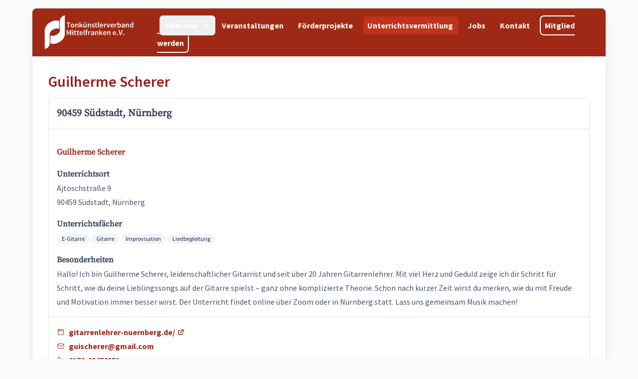

--- FILE ---
content_type: text/html; charset=UTF-8
request_url: https://www.tkv-mittelfranken.de/unterrichtsvermittlung/profil/107
body_size: 3519
content:
<!DOCTYPE html>
<html lang="de">
<head>
    <meta charset="utf-8">
    <meta name="viewport" content="width=device-width, initial-scale=1">
    <meta name="csrf-token" content="CyS7bRsQglpfedpjptUY3QgcBlIxtFfYZfMOIoXw">

    <title>TKV Mittelfranken e.V</title>

    <!-- Styles -->
    <link rel="stylesheet" href="/css/app.css?id=5343bd75f1e17ed0bd50c0627d12a378">

    <!-- Scripts -->
    <script src="/js/app.js?id=02c7d2270789f6fdc30a50ed1e6beb26" defer></script>
    <script defer src="https://cdn.jsdelivr.net/npm/alpinejs@3.12.0/dist/cdn.min.js"></script>

                <script async defer data-website-id="e9c9ac81-1314-4397-bd0e-3de975dd58d2" src="https://analytics.sundaymedia.de/umami.js"></script>
        </head>
<body class="font-serif text-slate-700 antialiased bg-slate-50 leading-7">
        <div class="max-w-6xl mx-auto rounded border bg-white shadow-lg mt-4">

            <nav class="bg-primary-500 font-sans rounded-tl-lg rounded-tr-lg py-2" x-data="{ isOpen: false }">
    <div class="max-w-7xl mx-auto px-4">
        <div class="relative flex items-center justify-between">
            <div class="absolute inset-y-0 left-0 flex items-center md:hidden">
                <!-- Mobile menu button-->
                <button type="button"
                        @click="isOpen = !isOpen"
                        class="inline-flex items-center justify-center p-2 rounded-md text-slate-400 hover:text-white hover:bg-slate-700 focus:outline-none focus:ring-2 focus:ring-inset focus:ring-white"
                        aria-controls="mobile-menu" aria-expanded="false">
                    <span class="sr-only">Menü öffnen</span>
                    <svg class="block h-6 w-6 text-white" xmlns="http://www.w3.org/2000/svg" fill="none"
                         viewBox="0 0 24 24"
                         :class="{'hidden': isOpen, 'block': !isOpen }"
                         stroke="currentColor" aria-hidden="true">
                        <path stroke-linecap="round" stroke-linejoin="round" stroke-width="2"
                              d="M4 6h16M4 12h16M4 18h16"/>
                    </svg>
                    <svg class="hidden h-6 w-6" xmlns="http://www.w3.org/2000/svg" fill="none" viewBox="0 0 24 24"
                         :class="{'hidden': !isOpen, 'block': isOpen }"
                         stroke="currentColor" aria-hidden="true">
                        <path stroke-linecap="round" stroke-linejoin="round" stroke-width="2"
                              d="M6 18L18 6M6 6l12 12"/>
                    </svg>
                </button>
            </div>
            <div class="flex-1 flex items-center justify-end md:items-stretch md:justify-between">
                <div class="flex-shrink-0 flex items-center">
                    <a href="/" class="">
    <img src="/img/logo-only-white.png" class="block xl:hidden h-16 w-auto" alt="Tonkünstlerverband Mittelfranken e.V.">
    <img src="/img/logo.png" class="hidden xl:block h-20 w-auto"  alt="Tonkünstlerverband Mittelfranken e.V.">
</a>
                </div>
                <div class="hidden md:flex md:items-center">
                    <div class="flex space-x-4">
                        <div class="text-white font-sans">
    <div class="relative inline-block text-left" x-data="{ isOpen: false }">
    <div>
        <button type="button"
                :class="{'bg-primary-600': isOpen }"
                class="justify-center items-center  w-full font-bold rounded-lg hover:bg-primary-600 border border-primary-500 px-2 py-2 mx-1 inline-flex text-sm lg:text-base"
                aria-expanded="true" aria-haspopup="true"
                @click="isOpen = !isOpen"
                @click.away="isOpen = false"
        >
            Über uns
            <!-- Heroicon name: solid/chevron-down -->
            <svg class="-mr-1 ml-2 h-5 w-5" xmlns="http://www.w3.org/2000/svg" viewBox="0 0 20 20" fill="currentColor"
                 aria-hidden="true">
                <path fill-rule="evenodd"
                      d="M5.293 7.293a1 1 0 011.414 0L10 10.586l3.293-3.293a1 1 0 111.414 1.414l-4 4a1 1 0 01-1.414 0l-4-4a1 1 0 010-1.414z"
                      clip-rule="evenodd"/>
            </svg>
        </button>
    </div>


    <div
        x-show="isOpen"
        x-transition:enter="transition ease-out duration-100"
        x-transition:enter-start="transform opacity-0 scale-95"
        x-transition:enter-end="transform opacity-100 scale-100"
        x-transition:leave="transition ease-in duration-75"
        x-transition:leave-start="transform opacity-100 scale-100"
        x-transition:leave-end="transform opacity-0 scale-95"
        class="z-50 origin-top-right absolute right-0 mt-2 w-64 rounded-lg shadow-lg bg-white ring-1 ring-black ring-opacity-5 focus:outline-none"
        role="menu"
        aria-orientation="vertical"
        aria-labelledby="menu-button"
        tabindex="-1"
        >
        <div class="py-1" role="none">
            <a href="https://www.tkv-mittelfranken.de/ueber-uns/landesverband-mittelfranken"
       class="hover:bg-slate-50 hover:text-primary-500 rounded-lg text-slate-700 block px-4 py-2 text-sm"
       role="menuitem" tabindex="-1">
        Regionalverband Mittelfranken
    </a>


            <a href="https://www.tkv-mittelfranken.de/ueber-uns/vorstand"
       class="hover:bg-slate-50 hover:text-primary-500 rounded-lg text-slate-700 block px-4 py-2 text-sm"
       role="menuitem" tabindex="-1">
        Vorstand
    </a>


            <a href="https://www.tkv-mittelfranken.de/ueber-uns/unsere-ziele"
       class="hover:bg-slate-50 hover:text-primary-500 rounded-lg text-slate-700 block px-4 py-2 text-sm"
       role="menuitem" tabindex="-1">
        Unsere Ziele
    </a>


            <a href="https://www.tkv-mittelfranken.de/ueber-uns/warum-mitglied-werden"
       class="hover:bg-slate-50 hover:text-primary-500 rounded-lg text-slate-700 block px-4 py-2 text-sm"
       role="menuitem" tabindex="-1">
        Warum Mitglied werden?
    </a>


            <a href="https://www.tkv-mittelfranken.de/ueber-uns/satzung"
       class="hover:bg-slate-50 hover:text-primary-500 rounded-lg text-slate-700 block px-4 py-2 text-sm"
       role="menuitem" tabindex="-1">
        Satzung
    </a>


            <a href="https://www.tkv-mittelfranken.de/ueber-uns/beitraege"
       class="hover:bg-slate-50 hover:text-primary-500 rounded-lg text-slate-700 block px-4 py-2 text-sm"
       role="menuitem" tabindex="-1">
        Beiträge
    </a>


        </div>
    </div>
</div>

    <a href="https://www.tkv-mittelfranken.de/veranstaltungen"
       class="font-bold rounded-lg hover:bg-primary-600  border border-primary-500 px-1 lg:px-2 py-2 mx-1 text-sm lg:text-base">
        Veranstaltungen
    </a>
    <a href="https://www.tkv-mittelfranken.de/foerderungen"
       class="font-bold rounded-lg hover:bg-primary-600  border border-primary-500 px-1 lg:px-2 py-2 mx-1 text-sm lg:text-base">
        Förderprojekte
    </a>
    <a href="https://www.tkv-mittelfranken.de/unterrichtsvermittlung"
       class="font-bold rounded-lg hover:bg-primary-600  bg-primary-400  border border-primary-500 px-1 lg:px-2 py-2 mx-1 text-sm lg:text-base">
        <span class="inline lg:hidden">Unterricht</span>
        <span class="hidden lg:inline">Unterrichtsvermittlung</span>
    </a>
    <a href="https://www.tkv-mittelfranken.de/jobs"
       class="font-bold rounded-lg hover:bg-primary-600  border border-primary-500 px-1 lg:px-2 py-2 mx-1 text-sm lg:text-base">
        Jobs
    </a>
    <a href="https://www.tkv-mittelfranken.de/kontakt"
       class="font-bold rounded-lg hover:bg-primary-600  border border-primary-500 px-1 lg:px-2 py-2 mx-1 text-sm lg:text-base">
        Kontakt
    </a>
    <a href="https://anfragen.tkv-mittelfranken.de/mitglied-werden"
       class="font-bold rounded-lg border-2 hover:bg-primary-600  border border-white px-1 lg:px-2 py-2 mx-1 text-sm lg:text-base">
        Mitglied werden
    </a>
</div>
                    </div>
                </div>
            </div>
        </div>
    </div>

    <!-- Mobile menu, show/hide based on menu state. -->
    <div class="md:hidden" id="mobile-menu" x-show="isOpen">
        <div class="px-2 pt-2 pb-3 space-y-1 bg-primary">
            <a href="https://www.tkv-mittelfranken.de"
        class="bg-primary-400 rounded-md text-base font-medium block px-3 py-2 text-white hover:bg-primary-300 hover:text-white"
    >
        Startseite
    </a>
            <div class="bg-primary-400 rounded-md text-base font-medium block px-3 py-2 text-white">Über uns</div>
            <a href="https://www.tkv-mittelfranken.de/ueber-uns/landesverband-mittelfranken"
   class="hover:bg-primary-300 rounded-lg text-white rounded block px-4 py-2"
   role="menuitem" tabindex="-1"
>
    Regionalverband Mittelfranken
</a>


            <a href="https://www.tkv-mittelfranken.de/ueber-uns/vorstand"
   class="hover:bg-primary-300 rounded-lg text-white rounded block px-4 py-2"
   role="menuitem" tabindex="-1"
>
    Vorstand
</a>


            <a href="https://www.tkv-mittelfranken.de/ueber-uns/unsere-ziele"
   class="hover:bg-primary-300 rounded-lg text-white rounded block px-4 py-2"
   role="menuitem" tabindex="-1"
>
    Unsere Ziele
</a>


            <a href="https://www.tkv-mittelfranken.de/ueber-uns/beitraege"
   class="hover:bg-primary-300 rounded-lg text-white rounded block px-4 py-2"
   role="menuitem" tabindex="-1"
>
    Beiträge
</a>


            <a href="https://www.tkv-mittelfranken.de/ueber-uns/warum-mitglied-werden"
   class="hover:bg-primary-300 rounded-lg text-white rounded block px-4 py-2"
   role="menuitem" tabindex="-1"
>
    Warum Mitglied
                werden?
</a>


            <a href="https://www.tkv-mittelfranken.de/ueber-uns/satzung"
   class="hover:bg-primary-300 rounded-lg text-white rounded block px-4 py-2"
   role="menuitem" tabindex="-1"
>
    Satzung
</a>



            <a href="https://www.tkv-mittelfranken.de/foerderungen"
        class="bg-primary-400 rounded-md text-base font-medium block px-3 py-2 text-white hover:bg-primary-300 hover:text-white"
    >
        Förderprojekte
    </a>
            <a href="https://www.tkv-mittelfranken.de/unterrichtsvermittlung"
        class="bg-primary-400 rounded-md text-base font-medium block px-3 py-2 text-white hover:bg-primary-300 hover:text-white text-white bg-primary-600"
    >
        Unterrichtsvermittlung
    </a>
            <a href="https://www.tkv-mittelfranken.de/jobs"
        class="bg-primary-400 rounded-md text-base font-medium block px-3 py-2 text-white hover:bg-primary-300 hover:text-white"
    >
        Jobs
    </a>
            <a href="https://www.tkv-mittelfranken.de/kontakt"
        class="bg-primary-400 rounded-md text-base font-medium block px-3 py-2 text-white hover:bg-primary-300 hover:text-white"
    >
        Kontakt
    </a>
            <a href="https://anfragen.tkv-mittelfranken.de/mitglied-werden"
        class="bg-primary-400 rounded-md text-base font-medium block px-3 py-2 text-white hover:bg-primary-300 hover:text-white"
    >
        Mitglied werden
    </a>


        </div>
    </div>
    
    
    
    
    

</nav>

            <div class="sm:px-6 lg:px-8 p-4 py-8">
                <h1
    class="text-2xl font-sans font-semibold text-red-800 leading-8 md:text-3xl mb-4"
>
    Guilherme Scherer
</h1>

    <div class="rounded border divide-y flex flex-col ">
    <div class="font-bold text-xl p-4 ">90459 Südstadt, Nürnberg</div>
    <div class="flex-grow p-4 ">

        <div class="my-4">
            <a href="https://www.tkv-mittelfranken.de/unterrichtsvermittlung/profil/107" class="font-bold text-primary">
                Guilherme Scherer
            </a>
        </div>
        <div class="font-bold">Unterrichtsort</div>
        <p class="mb-4 text-slate-600 font-sans">
            Ajtoschstraße 9<br>
            90459 Südstadt, Nürnberg<br>
        </p>

        <div class="font-bold">Unterrichtsfächer</div>
        <div class="mb-4 text-slate-600 font-sans">
                                                <a href="https://www.tkv-mittelfranken.de/unterrichtsvermittlung/e-gitarre"
                       class="inline-flex items-center rounded-full bg-slate-100 px-2.5 py-0.5 text-xs font-medium text-slate-800">E-Gitarre</a>
                                    <a href="https://www.tkv-mittelfranken.de/unterrichtsvermittlung/gitarre"
                       class="inline-flex items-center rounded-full bg-slate-100 px-2.5 py-0.5 text-xs font-medium text-slate-800">Gitarre</a>
                                    <a href="https://www.tkv-mittelfranken.de/unterrichtsvermittlung/improvisation"
                       class="inline-flex items-center rounded-full bg-slate-100 px-2.5 py-0.5 text-xs font-medium text-slate-800">Improvisation</a>
                                    <a href="https://www.tkv-mittelfranken.de/unterrichtsvermittlung/liedbegleitung"
                       class="inline-flex items-center rounded-full bg-slate-100 px-2.5 py-0.5 text-xs font-medium text-slate-800">Liedbegleitung</a>
                                    </div>
                    <div class="font-bold">Besonderheiten</div>
            <div class=" text-slate-600 font-sans">
                                    Hallo! Ich bin Guilherme Scherer, leidenschaftlicher Gitarrist und seit über 20 Jahren Gitarrenlehrer. Mit viel Herz und Geduld zeige ich dir Schritt für Schritt, wie du deine Lieblingssongs auf der Gitarre spielst – ganz ohne komplizierte Theorie. Schon nach kurzer Zeit wirst du merken, wie du mit Freude und Motivation immer besser wirst. Der Unterricht findet online über Zoom oder in Nürnberg statt. Lass uns gemeinsam Musik machen!
                            </div>
            </div>
    <div class="p-4 text-slate-600 font-sans flex flex-col">
                    <a href="https://gitarrenlehrer-nuernberg.de/"
    target="_blank"     class="text-primary hover:underline font-bold inline-flex items-center !font-normal">
            <svg xmlns="http://www.w3.org/2000/svg" class="w-4 h-4 stroke-current text-primary-500 mr-2"
             viewBox="0 0 24 24" stroke-width="1.5" stroke="#2c3e50" fill="none"
             stroke-linecap="round" stroke-linejoin="round">
            <path stroke="none" d="M0 0h24v24H0z" fill="none"/>
            <rect x="4" y="4" width="16" height="16" rx="1"/>
            <line x1="4" y1="8" x2="20" y2="8"/>
            <line x1="8" y1="4" x2="8" y2="8"/>
        </svg>
    
    <span>gitarrenlehrer-nuernberg.de/</span>
            <svg class="w-4 h-4 ml-1" fill="currentColor" viewBox="0 0 20 20" xmlns="http://www.w3.org/2000/svg">
            <path
                d="M11 3a1 1 0 100 2h2.586l-6.293 6.293a1 1 0 101.414 1.414L15 6.414V9a1 1 0 102 0V4a1 1 0 00-1-1h-5z"></path>
            <path d="M5 5a2 2 0 00-2 2v8a2 2 0 002 2h8a2 2 0 002-2v-3a1 1 0 10-2 0v3H5V7h3a1 1 0 000-2H5z"></path>
        </svg>
    </a>
                            <a href="mailto:guischerer@gmail.com"
       class="text-primary hover:underline font-bold inline-flex items-center !font-normal">
            <svg xmlns="http://www.w3.org/2000/svg" class="w-4 h-4 stroke-current text-primary-500 mr-2" viewBox="0 0 24 24"
             stroke-width="1.5" stroke="#2c3e50" fill="none"
             stroke-linecap="round" stroke-linejoin="round">
            <path stroke="none" d="M0 0h24v24H0z" fill="none"/>
            <rect x="3" y="5" width="18" height="14" rx="2"/>
            <polyline points="3 7 12 13 21 7"/>
        </svg>
    
    <span>guischerer@gmail.com</span>
    </a>
                            <a href="tel:0176-62470351"
       class="text-primary hover:underline font-bold inline-flex items-center !font-normal">
            <svg xmlns="http://www.w3.org/2000/svg" class="w-4 h-4 stroke-current text-primary-500 mr-2" viewBox="0 0 24 24"
             stroke-width="1.5" stroke="#2c3e50" fill="none"
             stroke-linecap="round"
             stroke-linejoin="round">
            <path stroke="none" d="M0 0h24v24H0z" fill="none"/>
            <path
                d="M5 4h4l2 5l-2.5 1.5a11 11 0 0 0 5 5l1.5 -2.5l5 2v4a2 2 0 0 1 -2 2a16 16 0 0 1 -15 -15a2 2 0 0 1 2 -2"/>
        </svg>
    
    <span>0176-62470351</span>
    </a>
            </div>
    </div>

    <div class="mt-8">
        <a href="https://www.tkv-mittelfranken.de/unterrichtsvermittlung"
       class="text-primary hover:underline font-bold inline-flex items-center">
    
    <span>zurück zur Übersicht</span>
    </a>
    </div>
            </div>
        </div>
        <div class="max-w-6xl mx-auto mt-4 flex justify-end mb-8">
            <div class="divide-x divide-gray-300 font-sans text-center md:text-left">
    <a href="https://www.tkv-mittelfranken.de/links" class="text-slate-500 text-sm px-4 hover:text-primary hover:underline">Links</a>
    <a href="https://www.tkv-mittelfranken.de/hilfe" class="text-slate-500 text-sm px-4 hover:text-primary hover:underline">Hilfe</a>
    <a href="https://www.tkv-mittelfranken.de/login" class="text-slate-500 text-sm px-4 hover:text-primary hover:underline">Mitgliederbereich</a>
    <a href="https://www.tkv-mittelfranken.de/datenschutz" class="text-slate-500 text-sm px-4 hover:text-primary hover:underline">Datenschutz</a>
    <a href="https://www.tkv-mittelfranken.de/impressum" class="text-slate-500 text-sm px-4 hover:text-primary hover:underline">Impressum</a>
</div>
        </div>
        
    </body>
</html>


--- FILE ---
content_type: text/css
request_url: https://www.tkv-mittelfranken.de/css/app.css?id=5343bd75f1e17ed0bd50c0627d12a378
body_size: 20241
content:
/*! tailwindcss v3.4.4 | MIT License | https://tailwindcss.com*/*,:after,:before{border:0 solid #e7e5e4;box-sizing:border-box}:after,:before{--tw-content:""}:host,html{-webkit-text-size-adjust:100%;font-feature-settings:normal;-webkit-tap-highlight-color:transparent;font-family:Source Sans Pro,ui-sans-serif,system-ui,sans-serif,Apple Color Emoji,Segoe UI Emoji,Segoe UI Symbol,Noto Color Emoji;font-variation-settings:normal;line-height:1.5;-moz-tab-size:4;-o-tab-size:4;tab-size:4}body{line-height:inherit;margin:0}hr{border-top-width:1px;color:inherit;height:0}abbr:where([title]){-webkit-text-decoration:underline dotted;text-decoration:underline dotted}h1,h2,h3,h4,h5,h6{font-size:inherit;font-weight:inherit}a{color:inherit;text-decoration:inherit}b,strong{font-weight:bolder}code,kbd,pre,samp{font-feature-settings:normal;font-family:ui-monospace,SFMono-Regular,Menlo,Monaco,Consolas,Liberation Mono,Courier New,monospace;font-size:1em;font-variation-settings:normal}small{font-size:80%}sub,sup{font-size:75%;line-height:0;position:relative;vertical-align:baseline}sub{bottom:-.25em}sup{top:-.5em}table{border-collapse:collapse;border-color:inherit;text-indent:0}button,input,optgroup,select,textarea{font-feature-settings:inherit;color:inherit;font-family:inherit;font-size:100%;font-variation-settings:inherit;font-weight:inherit;letter-spacing:inherit;line-height:inherit;margin:0;padding:0}button,select{text-transform:none}button,input:where([type=button]),input:where([type=reset]),input:where([type=submit]){-webkit-appearance:button;background-color:transparent;background-image:none}:-moz-focusring{outline:auto}:-moz-ui-invalid{box-shadow:none}progress{vertical-align:baseline}::-webkit-inner-spin-button,::-webkit-outer-spin-button{height:auto}[type=search]{-webkit-appearance:textfield;outline-offset:-2px}::-webkit-search-decoration{-webkit-appearance:none}::-webkit-file-upload-button{-webkit-appearance:button;font:inherit}summary{display:list-item}blockquote,dd,dl,figure,h1,h2,h3,h4,h5,h6,hr,p,pre{margin:0}fieldset{margin:0}fieldset,legend{padding:0}menu,ol,ul{list-style:none;margin:0;padding:0}dialog{padding:0}textarea{resize:vertical}input::-moz-placeholder,textarea::-moz-placeholder{color:#a8a29e;opacity:1}input::placeholder,textarea::placeholder{color:#a8a29e;opacity:1}[role=button],button{cursor:pointer}:disabled{cursor:default}audio,canvas,embed,iframe,img,object,svg,video{display:block;vertical-align:middle}img,video{height:auto;max-width:100%}[hidden]{display:none}[multiple],[type=date],[type=datetime-local],[type=email],[type=month],[type=number],[type=password],[type=search],[type=tel],[type=text],[type=time],[type=url],[type=week],select,textarea{--tw-shadow:0 0 #0000;-webkit-appearance:none;-moz-appearance:none;appearance:none;background-color:#fff;border-color:#78716c;border-radius:0;border-width:1px;font-size:1rem;line-height:1.5rem;padding:.5rem .75rem}[multiple]:focus,[type=date]:focus,[type=datetime-local]:focus,[type=email]:focus,[type=month]:focus,[type=number]:focus,[type=password]:focus,[type=search]:focus,[type=tel]:focus,[type=text]:focus,[type=time]:focus,[type=url]:focus,[type=week]:focus,select:focus,textarea:focus{--tw-ring-inset:var(--tw-empty,/*!*/ /*!*/);--tw-ring-offset-width:0px;--tw-ring-offset-color:#fff;--tw-ring-color:#2563eb;--tw-ring-offset-shadow:var(--tw-ring-inset) 0 0 0 var(--tw-ring-offset-width) var(--tw-ring-offset-color);--tw-ring-shadow:var(--tw-ring-inset) 0 0 0 calc(1px + var(--tw-ring-offset-width)) var(--tw-ring-color);border-color:#2563eb;box-shadow:var(--tw-ring-offset-shadow),var(--tw-ring-shadow),var(--tw-shadow);outline:2px solid transparent;outline-offset:2px}input::-moz-placeholder,textarea::-moz-placeholder{color:#78716c;opacity:1}input::placeholder,textarea::placeholder{color:#78716c;opacity:1}::-webkit-datetime-edit-fields-wrapper{padding:0}::-webkit-date-and-time-value{min-height:1.5em}::-webkit-datetime-edit,::-webkit-datetime-edit-day-field,::-webkit-datetime-edit-hour-field,::-webkit-datetime-edit-meridiem-field,::-webkit-datetime-edit-millisecond-field,::-webkit-datetime-edit-minute-field,::-webkit-datetime-edit-month-field,::-webkit-datetime-edit-second-field,::-webkit-datetime-edit-year-field{padding-bottom:0;padding-top:0}select{color-adjust:exact;background-image:url("data:image/svg+xml;charset=utf-8,%3Csvg xmlns='http://www.w3.org/2000/svg' fill='none' viewBox='0 0 20 20'%3E%3Cpath stroke='%2378716c' stroke-linecap='round' stroke-linejoin='round' stroke-width='1.5' d='m6 8 4 4 4-4'/%3E%3C/svg%3E");background-position:right .5rem center;background-repeat:no-repeat;background-size:1.5em 1.5em;padding-right:2.5rem;-webkit-print-color-adjust:exact}[multiple]{color-adjust:unset;background-image:none;background-position:0 0;background-repeat:unset;background-size:initial;padding-right:.75rem;-webkit-print-color-adjust:unset}[type=checkbox],[type=radio]{color-adjust:exact;--tw-shadow:0 0 #0000;-webkit-appearance:none;-moz-appearance:none;appearance:none;background-color:#fff;background-origin:border-box;border-color:#78716c;border-width:1px;color:#2563eb;display:inline-block;flex-shrink:0;height:1rem;padding:0;-webkit-print-color-adjust:exact;-webkit-user-select:none;-moz-user-select:none;user-select:none;vertical-align:middle;width:1rem}[type=checkbox]{border-radius:0}[type=radio]{border-radius:100%}[type=checkbox]:focus,[type=radio]:focus{--tw-ring-inset:var(--tw-empty,/*!*/ /*!*/);--tw-ring-offset-width:2px;--tw-ring-offset-color:#fff;--tw-ring-color:#2563eb;--tw-ring-offset-shadow:var(--tw-ring-inset) 0 0 0 var(--tw-ring-offset-width) var(--tw-ring-offset-color);--tw-ring-shadow:var(--tw-ring-inset) 0 0 0 calc(2px + var(--tw-ring-offset-width)) var(--tw-ring-color);box-shadow:var(--tw-ring-offset-shadow),var(--tw-ring-shadow),var(--tw-shadow);outline:2px solid transparent;outline-offset:2px}[type=checkbox]:checked,[type=radio]:checked{background-color:currentColor;background-position:50%;background-repeat:no-repeat;background-size:100% 100%;border-color:transparent}[type=checkbox]:checked{background-image:url("data:image/svg+xml;charset=utf-8,%3Csvg viewBox='0 0 16 16' fill='%23fff' xmlns='http://www.w3.org/2000/svg'%3E%3Cpath d='M12.207 4.793a1 1 0 0 1 0 1.414l-5 5a1 1 0 0 1-1.414 0l-2-2a1 1 0 0 1 1.414-1.414L6.5 9.086l4.293-4.293a1 1 0 0 1 1.414 0z'/%3E%3C/svg%3E")}[type=radio]:checked{background-image:url("data:image/svg+xml;charset=utf-8,%3Csvg viewBox='0 0 16 16' fill='%23fff' xmlns='http://www.w3.org/2000/svg'%3E%3Ccircle cx='8' cy='8' r='3'/%3E%3C/svg%3E")}[type=checkbox]:checked:focus,[type=checkbox]:checked:hover,[type=radio]:checked:focus,[type=radio]:checked:hover{background-color:currentColor;border-color:transparent}[type=checkbox]:indeterminate{background-color:currentColor;background-image:url("data:image/svg+xml;charset=utf-8,%3Csvg xmlns='http://www.w3.org/2000/svg' fill='none' viewBox='0 0 16 16'%3E%3Cpath stroke='%23fff' stroke-linecap='round' stroke-linejoin='round' stroke-width='2' d='M4 8h8'/%3E%3C/svg%3E");background-position:50%;background-repeat:no-repeat;background-size:100% 100%;border-color:transparent}[type=checkbox]:indeterminate:focus,[type=checkbox]:indeterminate:hover{background-color:currentColor;border-color:transparent}[type=file]{background:unset;border-color:inherit;border-radius:0;border-width:0;font-size:unset;line-height:inherit;padding:0}[type=file]:focus{outline:1px auto -webkit-focus-ring-color}.main-content a{--tw-text-opacity:1;align-items:center;color:rgb(159 41 21/var(--tw-text-opacity));display:inline-flex;font-family:Source Sans Pro,ui-sans-serif,system-ui,sans-serif,Apple Color Emoji,Segoe UI Emoji,Segoe UI Symbol,Noto Color Emoji;font-weight:700}.main-content a:hover{text-decoration-line:underline}*,:after,:before{--tw-border-spacing-x:0;--tw-border-spacing-y:0;--tw-translate-x:0;--tw-translate-y:0;--tw-rotate:0;--tw-skew-x:0;--tw-skew-y:0;--tw-scale-x:1;--tw-scale-y:1;--tw-pan-x: ;--tw-pan-y: ;--tw-pinch-zoom: ;--tw-scroll-snap-strictness:proximity;--tw-gradient-from-position: ;--tw-gradient-via-position: ;--tw-gradient-to-position: ;--tw-ordinal: ;--tw-slashed-zero: ;--tw-numeric-figure: ;--tw-numeric-spacing: ;--tw-numeric-fraction: ;--tw-ring-inset: ;--tw-ring-offset-width:0px;--tw-ring-offset-color:#fff;--tw-ring-color:rgba(59,130,246,.5);--tw-ring-offset-shadow:0 0 #0000;--tw-ring-shadow:0 0 #0000;--tw-shadow:0 0 #0000;--tw-shadow-colored:0 0 #0000;--tw-blur: ;--tw-brightness: ;--tw-contrast: ;--tw-grayscale: ;--tw-hue-rotate: ;--tw-invert: ;--tw-saturate: ;--tw-sepia: ;--tw-drop-shadow: ;--tw-backdrop-blur: ;--tw-backdrop-brightness: ;--tw-backdrop-contrast: ;--tw-backdrop-grayscale: ;--tw-backdrop-hue-rotate: ;--tw-backdrop-invert: ;--tw-backdrop-opacity: ;--tw-backdrop-saturate: ;--tw-backdrop-sepia: ;--tw-contain-size: ;--tw-contain-layout: ;--tw-contain-paint: ;--tw-contain-style: }::backdrop{--tw-border-spacing-x:0;--tw-border-spacing-y:0;--tw-translate-x:0;--tw-translate-y:0;--tw-rotate:0;--tw-skew-x:0;--tw-skew-y:0;--tw-scale-x:1;--tw-scale-y:1;--tw-pan-x: ;--tw-pan-y: ;--tw-pinch-zoom: ;--tw-scroll-snap-strictness:proximity;--tw-gradient-from-position: ;--tw-gradient-via-position: ;--tw-gradient-to-position: ;--tw-ordinal: ;--tw-slashed-zero: ;--tw-numeric-figure: ;--tw-numeric-spacing: ;--tw-numeric-fraction: ;--tw-ring-inset: ;--tw-ring-offset-width:0px;--tw-ring-offset-color:#fff;--tw-ring-color:rgba(59,130,246,.5);--tw-ring-offset-shadow:0 0 #0000;--tw-ring-shadow:0 0 #0000;--tw-shadow:0 0 #0000;--tw-shadow-colored:0 0 #0000;--tw-blur: ;--tw-brightness: ;--tw-contrast: ;--tw-grayscale: ;--tw-hue-rotate: ;--tw-invert: ;--tw-saturate: ;--tw-sepia: ;--tw-drop-shadow: ;--tw-backdrop-blur: ;--tw-backdrop-brightness: ;--tw-backdrop-contrast: ;--tw-backdrop-grayscale: ;--tw-backdrop-hue-rotate: ;--tw-backdrop-invert: ;--tw-backdrop-opacity: ;--tw-backdrop-saturate: ;--tw-backdrop-sepia: ;--tw-contain-size: ;--tw-contain-layout: ;--tw-contain-paint: ;--tw-contain-style: }.form-input,.form-multiselect,.form-select,.form-textarea{--tw-shadow:0 0 #0000;-webkit-appearance:none;-moz-appearance:none;appearance:none;background-color:#fff;border-color:#78716c;border-radius:0;border-width:1px;font-size:1rem;line-height:1.5rem;padding:.5rem .75rem}.form-input:focus,.form-multiselect:focus,.form-select:focus,.form-textarea:focus{--tw-ring-inset:var(--tw-empty,/*!*/ /*!*/);--tw-ring-offset-width:0px;--tw-ring-offset-color:#fff;--tw-ring-color:#2563eb;--tw-ring-offset-shadow:var(--tw-ring-inset) 0 0 0 var(--tw-ring-offset-width) var(--tw-ring-offset-color);--tw-ring-shadow:var(--tw-ring-inset) 0 0 0 calc(1px + var(--tw-ring-offset-width)) var(--tw-ring-color);border-color:#2563eb;box-shadow:var(--tw-ring-offset-shadow),var(--tw-ring-shadow),var(--tw-shadow);outline:2px solid transparent;outline-offset:2px}.form-input::-moz-placeholder,.form-textarea::-moz-placeholder{color:#78716c;opacity:1}.form-input::placeholder,.form-textarea::placeholder{color:#78716c;opacity:1}.form-input::-webkit-datetime-edit-fields-wrapper{padding:0}.form-input::-webkit-date-and-time-value{min-height:1.5em}.form-input::-webkit-datetime-edit,.form-input::-webkit-datetime-edit-day-field,.form-input::-webkit-datetime-edit-hour-field,.form-input::-webkit-datetime-edit-meridiem-field,.form-input::-webkit-datetime-edit-millisecond-field,.form-input::-webkit-datetime-edit-minute-field,.form-input::-webkit-datetime-edit-month-field,.form-input::-webkit-datetime-edit-second-field,.form-input::-webkit-datetime-edit-year-field{padding-bottom:0;padding-top:0}.form-select{background-image:url("data:image/svg+xml;charset=utf-8,%3Csvg xmlns='http://www.w3.org/2000/svg' fill='none' viewBox='0 0 20 20'%3E%3Cpath stroke='%2378716c' stroke-linecap='round' stroke-linejoin='round' stroke-width='1.5' d='m6 8 4 4 4-4'/%3E%3C/svg%3E");background-position:right .5rem center;background-repeat:no-repeat;background-size:1.5em 1.5em;padding-right:2.5rem}.form-checkbox,.form-radio,.form-select{color-adjust:exact;-webkit-print-color-adjust:exact}.form-checkbox,.form-radio{--tw-shadow:0 0 #0000;-webkit-appearance:none;-moz-appearance:none;appearance:none;background-color:#fff;background-origin:border-box;border-color:#78716c;border-width:1px;color:#2563eb;display:inline-block;flex-shrink:0;height:1rem;padding:0;-webkit-user-select:none;-moz-user-select:none;user-select:none;vertical-align:middle;width:1rem}.form-checkbox{border-radius:0}.form-radio{border-radius:100%}.form-checkbox:focus,.form-radio:focus{--tw-ring-inset:var(--tw-empty,/*!*/ /*!*/);--tw-ring-offset-width:2px;--tw-ring-offset-color:#fff;--tw-ring-color:#2563eb;--tw-ring-offset-shadow:var(--tw-ring-inset) 0 0 0 var(--tw-ring-offset-width) var(--tw-ring-offset-color);--tw-ring-shadow:var(--tw-ring-inset) 0 0 0 calc(2px + var(--tw-ring-offset-width)) var(--tw-ring-color);box-shadow:var(--tw-ring-offset-shadow),var(--tw-ring-shadow),var(--tw-shadow);outline:2px solid transparent;outline-offset:2px}.form-checkbox:checked,.form-radio:checked{background-color:currentColor;background-position:50%;background-repeat:no-repeat;background-size:100% 100%;border-color:transparent}.form-checkbox:checked{background-image:url("data:image/svg+xml;charset=utf-8,%3Csvg viewBox='0 0 16 16' fill='%23fff' xmlns='http://www.w3.org/2000/svg'%3E%3Cpath d='M12.207 4.793a1 1 0 0 1 0 1.414l-5 5a1 1 0 0 1-1.414 0l-2-2a1 1 0 0 1 1.414-1.414L6.5 9.086l4.293-4.293a1 1 0 0 1 1.414 0z'/%3E%3C/svg%3E")}.form-radio:checked{background-image:url("data:image/svg+xml;charset=utf-8,%3Csvg viewBox='0 0 16 16' fill='%23fff' xmlns='http://www.w3.org/2000/svg'%3E%3Ccircle cx='8' cy='8' r='3'/%3E%3C/svg%3E")}.form-checkbox:checked:focus,.form-checkbox:checked:hover,.form-radio:checked:focus,.form-radio:checked:hover{background-color:currentColor;border-color:transparent}.form-checkbox:indeterminate{background-color:currentColor;background-image:url("data:image/svg+xml;charset=utf-8,%3Csvg xmlns='http://www.w3.org/2000/svg' fill='none' viewBox='0 0 16 16'%3E%3Cpath stroke='%23fff' stroke-linecap='round' stroke-linejoin='round' stroke-width='2' d='M4 8h8'/%3E%3C/svg%3E");background-position:50%;background-repeat:no-repeat;background-size:100% 100%;border-color:transparent}.form-checkbox:indeterminate:focus,.form-checkbox:indeterminate:hover{background-color:currentColor;border-color:transparent}.prose{color:var(--tw-prose-body);max-width:65ch}.prose :where(p):not(:where([class~=not-prose],[class~=not-prose] *)){margin-bottom:1.25em;margin-top:1.25em}.prose :where([class~=lead]):not(:where([class~=not-prose],[class~=not-prose] *)){color:var(--tw-prose-lead);font-size:1.25em;line-height:1.6;margin-bottom:1.2em;margin-top:1.2em}.prose :where(a):not(:where([class~=not-prose],[class~=not-prose] *)){color:var(--tw-prose-links);font-weight:500;text-decoration:underline}.prose :where(strong):not(:where([class~=not-prose],[class~=not-prose] *)){color:var(--tw-prose-bold);font-weight:600}.prose :where(a strong):not(:where([class~=not-prose],[class~=not-prose] *)){color:inherit}.prose :where(blockquote strong):not(:where([class~=not-prose],[class~=not-prose] *)){color:inherit}.prose :where(thead th strong):not(:where([class~=not-prose],[class~=not-prose] *)){color:inherit}.prose :where(ol):not(:where([class~=not-prose],[class~=not-prose] *)){list-style-type:decimal;margin-bottom:1.25em;margin-top:1.25em;padding-inline-start:1.625em}.prose :where(ol[type=A]):not(:where([class~=not-prose],[class~=not-prose] *)){list-style-type:upper-alpha}.prose :where(ol[type=a]):not(:where([class~=not-prose],[class~=not-prose] *)){list-style-type:lower-alpha}.prose :where(ol[type=A s]):not(:where([class~=not-prose],[class~=not-prose] *)){list-style-type:upper-alpha}.prose :where(ol[type=a s]):not(:where([class~=not-prose],[class~=not-prose] *)){list-style-type:lower-alpha}.prose :where(ol[type=I]):not(:where([class~=not-prose],[class~=not-prose] *)){list-style-type:upper-roman}.prose :where(ol[type=i]):not(:where([class~=not-prose],[class~=not-prose] *)){list-style-type:lower-roman}.prose :where(ol[type=I s]):not(:where([class~=not-prose],[class~=not-prose] *)){list-style-type:upper-roman}.prose :where(ol[type=i s]):not(:where([class~=not-prose],[class~=not-prose] *)){list-style-type:lower-roman}.prose :where(ol[type="1"]):not(:where([class~=not-prose],[class~=not-prose] *)){list-style-type:decimal}.prose :where(ul):not(:where([class~=not-prose],[class~=not-prose] *)){list-style-type:disc;margin-bottom:1.25em;margin-top:1.25em;padding-inline-start:1.625em}.prose :where(ol>li):not(:where([class~=not-prose],[class~=not-prose] *))::marker{color:var(--tw-prose-counters);font-weight:400}.prose :where(ul>li):not(:where([class~=not-prose],[class~=not-prose] *))::marker{color:var(--tw-prose-bullets)}.prose :where(dt):not(:where([class~=not-prose],[class~=not-prose] *)){color:var(--tw-prose-headings);font-weight:600;margin-top:1.25em}.prose :where(hr):not(:where([class~=not-prose],[class~=not-prose] *)){border-color:var(--tw-prose-hr);border-top-width:1px;margin-bottom:3em;margin-top:3em}.prose :where(blockquote):not(:where([class~=not-prose],[class~=not-prose] *)){border-inline-start-color:var(--tw-prose-quote-borders);border-inline-start-width:.25rem;color:var(--tw-prose-quotes);font-style:italic;font-weight:500;margin-bottom:1.6em;margin-top:1.6em;padding-inline-start:1em;quotes:"\201C""\201D""\2018""\2019"}.prose :where(blockquote p:first-of-type):not(:where([class~=not-prose],[class~=not-prose] *)):before{content:open-quote}.prose :where(blockquote p:last-of-type):not(:where([class~=not-prose],[class~=not-prose] *)):after{content:close-quote}.prose :where(h1):not(:where([class~=not-prose],[class~=not-prose] *)){color:var(--tw-prose-headings);font-size:2.25em;font-weight:800;line-height:1.1111111;margin-bottom:.8888889em;margin-top:0}.prose :where(h1 strong):not(:where([class~=not-prose],[class~=not-prose] *)){color:inherit;font-weight:900}.prose :where(h2):not(:where([class~=not-prose],[class~=not-prose] *)){color:var(--tw-prose-headings);font-size:1.5em;font-weight:700;line-height:1.3333333;margin-bottom:1em;margin-top:2em}.prose :where(h2 strong):not(:where([class~=not-prose],[class~=not-prose] *)){color:inherit;font-weight:800}.prose :where(h3):not(:where([class~=not-prose],[class~=not-prose] *)){color:var(--tw-prose-headings);font-size:1.25em;font-weight:600;line-height:1.6;margin-bottom:.6em;margin-top:1.6em}.prose :where(h3 strong):not(:where([class~=not-prose],[class~=not-prose] *)){color:inherit;font-weight:700}.prose :where(h4):not(:where([class~=not-prose],[class~=not-prose] *)){color:var(--tw-prose-headings);font-weight:600;line-height:1.5;margin-bottom:.5em;margin-top:1.5em}.prose :where(h4 strong):not(:where([class~=not-prose],[class~=not-prose] *)){color:inherit;font-weight:700}.prose :where(img):not(:where([class~=not-prose],[class~=not-prose] *)){margin-bottom:2em;margin-top:2em}.prose :where(picture):not(:where([class~=not-prose],[class~=not-prose] *)){display:block;margin-bottom:2em;margin-top:2em}.prose :where(video):not(:where([class~=not-prose],[class~=not-prose] *)){margin-bottom:2em;margin-top:2em}.prose :where(kbd):not(:where([class~=not-prose],[class~=not-prose] *)){border-radius:.3125rem;box-shadow:0 0 0 1px rgb(var(--tw-prose-kbd-shadows)/10%),0 3px 0 rgb(var(--tw-prose-kbd-shadows)/10%);color:var(--tw-prose-kbd);font-family:inherit;font-size:.875em;font-weight:500;padding-inline-end:.375em;padding-bottom:.1875em;padding-top:.1875em;padding-inline-start:.375em}.prose :where(code):not(:where([class~=not-prose],[class~=not-prose] *)){color:var(--tw-prose-code);font-size:.875em;font-weight:600}.prose :where(code):not(:where([class~=not-prose],[class~=not-prose] *)):before{content:"`"}.prose :where(code):not(:where([class~=not-prose],[class~=not-prose] *)):after{content:"`"}.prose :where(a code):not(:where([class~=not-prose],[class~=not-prose] *)){color:inherit}.prose :where(h1 code):not(:where([class~=not-prose],[class~=not-prose] *)){color:inherit}.prose :where(h2 code):not(:where([class~=not-prose],[class~=not-prose] *)){color:inherit;font-size:.875em}.prose :where(h3 code):not(:where([class~=not-prose],[class~=not-prose] *)){color:inherit;font-size:.9em}.prose :where(h4 code):not(:where([class~=not-prose],[class~=not-prose] *)){color:inherit}.prose :where(blockquote code):not(:where([class~=not-prose],[class~=not-prose] *)){color:inherit}.prose :where(thead th code):not(:where([class~=not-prose],[class~=not-prose] *)){color:inherit}.prose :where(pre):not(:where([class~=not-prose],[class~=not-prose] *)){background-color:var(--tw-prose-pre-bg);border-radius:.375rem;color:var(--tw-prose-pre-code);font-size:.875em;font-weight:400;line-height:1.7142857;margin-bottom:1.7142857em;margin-top:1.7142857em;overflow-x:auto;padding-inline-end:1.1428571em;padding-bottom:.8571429em;padding-top:.8571429em;padding-inline-start:1.1428571em}.prose :where(pre code):not(:where([class~=not-prose],[class~=not-prose] *)){background-color:transparent;border-radius:0;border-width:0;color:inherit;font-family:inherit;font-size:inherit;font-weight:inherit;line-height:inherit;padding:0}.prose :where(pre code):not(:where([class~=not-prose],[class~=not-prose] *)):before{content:none}.prose :where(pre code):not(:where([class~=not-prose],[class~=not-prose] *)):after{content:none}.prose :where(table):not(:where([class~=not-prose],[class~=not-prose] *)){font-size:.875em;line-height:1.7142857;margin-bottom:2em;margin-top:2em;table-layout:auto;text-align:start;width:100%}.prose :where(thead):not(:where([class~=not-prose],[class~=not-prose] *)){border-bottom-color:var(--tw-prose-th-borders);border-bottom-width:1px}.prose :where(thead th):not(:where([class~=not-prose],[class~=not-prose] *)){color:var(--tw-prose-headings);font-weight:600;padding-inline-end:.5714286em;padding-bottom:.5714286em;padding-inline-start:.5714286em;vertical-align:bottom}.prose :where(tbody tr):not(:where([class~=not-prose],[class~=not-prose] *)){border-bottom-color:var(--tw-prose-td-borders);border-bottom-width:1px}.prose :where(tbody tr:last-child):not(:where([class~=not-prose],[class~=not-prose] *)){border-bottom-width:0}.prose :where(tbody td):not(:where([class~=not-prose],[class~=not-prose] *)){vertical-align:baseline}.prose :where(tfoot):not(:where([class~=not-prose],[class~=not-prose] *)){border-top-color:var(--tw-prose-th-borders);border-top-width:1px}.prose :where(tfoot td):not(:where([class~=not-prose],[class~=not-prose] *)){vertical-align:top}.prose :where(figure>*):not(:where([class~=not-prose],[class~=not-prose] *)){margin-bottom:0;margin-top:0}.prose :where(figcaption):not(:where([class~=not-prose],[class~=not-prose] *)){color:var(--tw-prose-captions);font-size:.875em;line-height:1.4285714;margin-top:.8571429em}.prose{--tw-prose-body:#374151;--tw-prose-headings:#111827;--tw-prose-lead:#4b5563;--tw-prose-links:#111827;--tw-prose-bold:#111827;--tw-prose-counters:#6b7280;--tw-prose-bullets:#d1d5db;--tw-prose-hr:#e5e7eb;--tw-prose-quotes:#111827;--tw-prose-quote-borders:#e5e7eb;--tw-prose-captions:#6b7280;--tw-prose-kbd:#111827;--tw-prose-kbd-shadows:17 24 39;--tw-prose-code:#111827;--tw-prose-pre-code:#e5e7eb;--tw-prose-pre-bg:#1f2937;--tw-prose-th-borders:#d1d5db;--tw-prose-td-borders:#e5e7eb;--tw-prose-invert-body:#d1d5db;--tw-prose-invert-headings:#fff;--tw-prose-invert-lead:#9ca3af;--tw-prose-invert-links:#fff;--tw-prose-invert-bold:#fff;--tw-prose-invert-counters:#9ca3af;--tw-prose-invert-bullets:#4b5563;--tw-prose-invert-hr:#374151;--tw-prose-invert-quotes:#f3f4f6;--tw-prose-invert-quote-borders:#374151;--tw-prose-invert-captions:#9ca3af;--tw-prose-invert-kbd:#fff;--tw-prose-invert-kbd-shadows:255 255 255;--tw-prose-invert-code:#fff;--tw-prose-invert-pre-code:#d1d5db;--tw-prose-invert-pre-bg:rgba(0,0,0,.5);--tw-prose-invert-th-borders:#4b5563;--tw-prose-invert-td-borders:#374151;font-size:1rem;line-height:1.75}.prose :where(picture>img):not(:where([class~=not-prose],[class~=not-prose] *)){margin-bottom:0;margin-top:0}.prose :where(li):not(:where([class~=not-prose],[class~=not-prose] *)){margin-bottom:.5em;margin-top:.5em}.prose :where(ol>li):not(:where([class~=not-prose],[class~=not-prose] *)){padding-inline-start:.375em}.prose :where(ul>li):not(:where([class~=not-prose],[class~=not-prose] *)){padding-inline-start:.375em}.prose :where(.prose>ul>li p):not(:where([class~=not-prose],[class~=not-prose] *)){margin-bottom:.75em;margin-top:.75em}.prose :where(.prose>ul>li>p:first-child):not(:where([class~=not-prose],[class~=not-prose] *)){margin-top:1.25em}.prose :where(.prose>ul>li>p:last-child):not(:where([class~=not-prose],[class~=not-prose] *)){margin-bottom:1.25em}.prose :where(.prose>ol>li>p:first-child):not(:where([class~=not-prose],[class~=not-prose] *)){margin-top:1.25em}.prose :where(.prose>ol>li>p:last-child):not(:where([class~=not-prose],[class~=not-prose] *)){margin-bottom:1.25em}.prose :where(ul ul,ul ol,ol ul,ol ol):not(:where([class~=not-prose],[class~=not-prose] *)){margin-bottom:.75em;margin-top:.75em}.prose :where(dl):not(:where([class~=not-prose],[class~=not-prose] *)){margin-bottom:1.25em;margin-top:1.25em}.prose :where(dd):not(:where([class~=not-prose],[class~=not-prose] *)){margin-top:.5em;padding-inline-start:1.625em}.prose :where(hr+*):not(:where([class~=not-prose],[class~=not-prose] *)){margin-top:0}.prose :where(h2+*):not(:where([class~=not-prose],[class~=not-prose] *)){margin-top:0}.prose :where(h3+*):not(:where([class~=not-prose],[class~=not-prose] *)){margin-top:0}.prose :where(h4+*):not(:where([class~=not-prose],[class~=not-prose] *)){margin-top:0}.prose :where(thead th:first-child):not(:where([class~=not-prose],[class~=not-prose] *)){padding-inline-start:0}.prose :where(thead th:last-child):not(:where([class~=not-prose],[class~=not-prose] *)){padding-inline-end:0}.prose :where(tbody td,tfoot td):not(:where([class~=not-prose],[class~=not-prose] *)){padding-inline-end:.5714286em;padding-bottom:.5714286em;padding-top:.5714286em;padding-inline-start:.5714286em}.prose :where(tbody td:first-child,tfoot td:first-child):not(:where([class~=not-prose],[class~=not-prose] *)){padding-inline-start:0}.prose :where(tbody td:last-child,tfoot td:last-child):not(:where([class~=not-prose],[class~=not-prose] *)){padding-inline-end:0}.prose :where(figure):not(:where([class~=not-prose],[class~=not-prose] *)){margin-bottom:2em;margin-top:2em}.prose :where(.prose>:first-child):not(:where([class~=not-prose],[class~=not-prose] *)){margin-top:0}.prose :where(.prose>:last-child):not(:where([class~=not-prose],[class~=not-prose] *)){margin-bottom:0}.prose-lg{font-size:1.125rem;line-height:1.7777778}.prose-lg :where(p):not(:where([class~=not-prose],[class~=not-prose] *)){margin-bottom:1.3333333em;margin-top:1.3333333em}.prose-lg :where([class~=lead]):not(:where([class~=not-prose],[class~=not-prose] *)){font-size:1.2222222em;line-height:1.4545455;margin-bottom:1.0909091em;margin-top:1.0909091em}.prose-lg :where(blockquote):not(:where([class~=not-prose],[class~=not-prose] *)){margin-bottom:1.6666667em;margin-top:1.6666667em;padding-inline-start:1em}.prose-lg :where(h1):not(:where([class~=not-prose],[class~=not-prose] *)){font-size:2.6666667em;line-height:1;margin-bottom:.8333333em;margin-top:0}.prose-lg :where(h2):not(:where([class~=not-prose],[class~=not-prose] *)){font-size:1.6666667em;line-height:1.3333333;margin-bottom:1.0666667em;margin-top:1.8666667em}.prose-lg :where(h3):not(:where([class~=not-prose],[class~=not-prose] *)){font-size:1.3333333em;line-height:1.5;margin-bottom:.6666667em;margin-top:1.6666667em}.prose-lg :where(h4):not(:where([class~=not-prose],[class~=not-prose] *)){line-height:1.5555556;margin-bottom:.4444444em;margin-top:1.7777778em}.prose-lg :where(img):not(:where([class~=not-prose],[class~=not-prose] *)){margin-bottom:1.7777778em;margin-top:1.7777778em}.prose-lg :where(picture):not(:where([class~=not-prose],[class~=not-prose] *)){margin-bottom:1.7777778em;margin-top:1.7777778em}.prose-lg :where(picture>img):not(:where([class~=not-prose],[class~=not-prose] *)){margin-bottom:0;margin-top:0}.prose-lg :where(video):not(:where([class~=not-prose],[class~=not-prose] *)){margin-bottom:1.7777778em;margin-top:1.7777778em}.prose-lg :where(kbd):not(:where([class~=not-prose],[class~=not-prose] *)){border-radius:.3125rem;font-size:.8888889em;padding-inline-end:.4444444em;padding-bottom:.2222222em;padding-top:.2222222em;padding-inline-start:.4444444em}.prose-lg :where(code):not(:where([class~=not-prose],[class~=not-prose] *)){font-size:.8888889em}.prose-lg :where(h2 code):not(:where([class~=not-prose],[class~=not-prose] *)){font-size:.8666667em}.prose-lg :where(h3 code):not(:where([class~=not-prose],[class~=not-prose] *)){font-size:.875em}.prose-lg :where(pre):not(:where([class~=not-prose],[class~=not-prose] *)){border-radius:.375rem;font-size:.8888889em;line-height:1.75;margin-bottom:2em;margin-top:2em;padding-inline-end:1.5em;padding-bottom:1em;padding-top:1em;padding-inline-start:1.5em}.prose-lg :where(ol):not(:where([class~=not-prose],[class~=not-prose] *)){margin-bottom:1.3333333em;margin-top:1.3333333em;padding-inline-start:1.5555556em}.prose-lg :where(ul):not(:where([class~=not-prose],[class~=not-prose] *)){margin-bottom:1.3333333em;margin-top:1.3333333em;padding-inline-start:1.5555556em}.prose-lg :where(li):not(:where([class~=not-prose],[class~=not-prose] *)){margin-bottom:.6666667em;margin-top:.6666667em}.prose-lg :where(ol>li):not(:where([class~=not-prose],[class~=not-prose] *)){padding-inline-start:.4444444em}.prose-lg :where(ul>li):not(:where([class~=not-prose],[class~=not-prose] *)){padding-inline-start:.4444444em}.prose-lg :where(.prose-lg>ul>li p):not(:where([class~=not-prose],[class~=not-prose] *)){margin-bottom:.8888889em;margin-top:.8888889em}.prose-lg :where(.prose-lg>ul>li>p:first-child):not(:where([class~=not-prose],[class~=not-prose] *)){margin-top:1.3333333em}.prose-lg :where(.prose-lg>ul>li>p:last-child):not(:where([class~=not-prose],[class~=not-prose] *)){margin-bottom:1.3333333em}.prose-lg :where(.prose-lg>ol>li>p:first-child):not(:where([class~=not-prose],[class~=not-prose] *)){margin-top:1.3333333em}.prose-lg :where(.prose-lg>ol>li>p:last-child):not(:where([class~=not-prose],[class~=not-prose] *)){margin-bottom:1.3333333em}.prose-lg :where(ul ul,ul ol,ol ul,ol ol):not(:where([class~=not-prose],[class~=not-prose] *)){margin-bottom:.8888889em;margin-top:.8888889em}.prose-lg :where(dl):not(:where([class~=not-prose],[class~=not-prose] *)){margin-bottom:1.3333333em;margin-top:1.3333333em}.prose-lg :where(dt):not(:where([class~=not-prose],[class~=not-prose] *)){margin-top:1.3333333em}.prose-lg :where(dd):not(:where([class~=not-prose],[class~=not-prose] *)){margin-top:.6666667em;padding-inline-start:1.5555556em}.prose-lg :where(hr):not(:where([class~=not-prose],[class~=not-prose] *)){margin-bottom:3.1111111em;margin-top:3.1111111em}.prose-lg :where(hr+*):not(:where([class~=not-prose],[class~=not-prose] *)){margin-top:0}.prose-lg :where(h2+*):not(:where([class~=not-prose],[class~=not-prose] *)){margin-top:0}.prose-lg :where(h3+*):not(:where([class~=not-prose],[class~=not-prose] *)){margin-top:0}.prose-lg :where(h4+*):not(:where([class~=not-prose],[class~=not-prose] *)){margin-top:0}.prose-lg :where(table):not(:where([class~=not-prose],[class~=not-prose] *)){font-size:.8888889em;line-height:1.5}.prose-lg :where(thead th):not(:where([class~=not-prose],[class~=not-prose] *)){padding-inline-end:.75em;padding-bottom:.75em;padding-inline-start:.75em}.prose-lg :where(thead th:first-child):not(:where([class~=not-prose],[class~=not-prose] *)){padding-inline-start:0}.prose-lg :where(thead th:last-child):not(:where([class~=not-prose],[class~=not-prose] *)){padding-inline-end:0}.prose-lg :where(tbody td,tfoot td):not(:where([class~=not-prose],[class~=not-prose] *)){padding-inline-end:.75em;padding-bottom:.75em;padding-top:.75em;padding-inline-start:.75em}.prose-lg :where(tbody td:first-child,tfoot td:first-child):not(:where([class~=not-prose],[class~=not-prose] *)){padding-inline-start:0}.prose-lg :where(tbody td:last-child,tfoot td:last-child):not(:where([class~=not-prose],[class~=not-prose] *)){padding-inline-end:0}.prose-lg :where(figure):not(:where([class~=not-prose],[class~=not-prose] *)){margin-bottom:1.7777778em;margin-top:1.7777778em}.prose-lg :where(figure>*):not(:where([class~=not-prose],[class~=not-prose] *)){margin-bottom:0;margin-top:0}.prose-lg :where(figcaption):not(:where([class~=not-prose],[class~=not-prose] *)){font-size:.8888889em;line-height:1.5;margin-top:1em}.prose-lg :where(.prose-lg>:first-child):not(:where([class~=not-prose],[class~=not-prose] *)){margin-top:0}.prose-lg :where(.prose-lg>:last-child):not(:where([class~=not-prose],[class~=not-prose] *)){margin-bottom:0}.aspect-h-7{--tw-aspect-h:7}.aspect-w-10{--tw-aspect-w:10;padding-bottom:calc(var(--tw-aspect-h)/var(--tw-aspect-w)*100%);position:relative}.aspect-w-10>*{bottom:0;height:100%;left:0;position:absolute;right:0;top:0;width:100%}@font-face{font-family:Source Sans Pro;font-style:normal;font-weight:400;src:url(/fonts/source-sans-pro-v21-latin-regular.eot);src:local(""),url(/fonts/source-sans-pro-v21-latin-regular.eot?#iefix) format("embedded-opentype"),url(/fonts/source-sans-pro-v21-latin-regular.woff2) format("woff2"),url(/fonts/source-sans-pro-v21-latin-regular.woff) format("woff"),url(/fonts/source-sans-pro-v21-latin-regular.ttf) format("truetype"),url(/fonts/source-sans-pro-v21-latin-regular.svg#SourceSansPro) format("svg")}@font-face{font-family:Source Sans Pro;font-style:normal;font-weight:700;src:url(/fonts/source-sans-pro-v21-latin-700.eot);src:local(""),url(/fonts/source-sans-pro-v21-latin-700.eot?#iefix) format("embedded-opentype"),url(/fonts/source-sans-pro-v21-latin-700.woff2) format("woff2"),url(/fonts/source-sans-pro-v21-latin-700.woff) format("woff"),url(/fonts/source-sans-pro-v21-latin-700.ttf) format("truetype"),url(/fonts/source-sans-pro-v21-latin-700.svg#SourceSansPro) format("svg")}@font-face{font-family:Source Sans Pro;font-style:normal;font-weight:600;src:url(/fonts/source-sans-pro-v21-latin-600.eot);src:local(""),url(/fonts/source-sans-pro-v21-latin-600.eot?#iefix) format("embedded-opentype"),url(/fonts/source-sans-pro-v21-latin-600.woff2) format("woff2"),url(/fonts/source-sans-pro-v21-latin-600.woff) format("woff"),url(/fonts/source-sans-pro-v21-latin-600.ttf) format("truetype"),url(/fonts/source-sans-pro-v21-latin-600.svg#SourceSansPro) format("svg")}@font-face{font-family:"Source Serif Pro";font-style:normal;font-weight:400;src:url(/fonts/source-serif-pro-v15-latin-regular.eot);src:local(""),url(/fonts/source-serif-pro-v15-latin-regular.eot?#iefix) format("embedded-opentype"),url(/fonts/source-serif-pro-v15-latin-regular.woff2) format("woff2"),url(/fonts/source-serif-pro-v15-latin-regular.woff) format("woff"),url(/fonts/source-serif-pro-v15-latin-regular.ttf) format("truetype"),url(/fonts/source-serif-pro-v15-latin-regular.svg#SourceSerifPro) format("svg")}.sr-only{clip:rect(0,0,0,0)!important;border-width:0!important;height:1px!important;margin:-1px!important;overflow:hidden!important;padding:0!important;position:absolute!important;white-space:nowrap!important;width:1px!important}.pointer-events-none{pointer-events:none!important}.pointer-events-auto{pointer-events:auto!important}.fixed{position:fixed!important}.absolute{position:absolute!important}.relative{position:relative!important}.sticky{position:sticky!important}.inset-0{inset:0!important}.inset-y-0{bottom:0!important;top:0!important}.-top-2{top:-.5rem!important}.bottom-0{bottom:0!important}.left-0{left:0!important}.left-0\.5{left:.125rem!important}.right-0{right:0!important}.right-2{right:.5rem!important}.right-3{right:.75rem!important}.top-0{top:0!important}.z-0{z-index:0!important}.z-20{z-index:20!important}.z-30{z-index:30!important}.z-50{z-index:50!important}.col-span-2{grid-column:span 2/span 2!important}.col-span-4{grid-column:span 4/span 4!important}.col-span-6{grid-column:span 6/span 6!important}.row-span-1{grid-row:span 1/span 1!important}.row-span-2{grid-row:span 2/span 2!important}.m-0{margin:0!important}.\!my-0{margin-bottom:0!important;margin-top:0!important}.-mx-1{margin-left:-.25rem!important;margin-right:-.25rem!important}.-mx-1\.5{margin-left:-.375rem!important;margin-right:-.375rem!important}.-mx-16{margin-left:-4rem!important;margin-right:-4rem!important}.-mx-4{margin-left:-1rem!important;margin-right:-1rem!important}.-my-1{margin-bottom:-.25rem!important;margin-top:-.25rem!important}.-my-1\.5{margin-bottom:-.375rem!important;margin-top:-.375rem!important}.-my-2{margin-bottom:-.5rem!important;margin-top:-.5rem!important}.-my-5{margin-bottom:-1.25rem!important;margin-top:-1.25rem!important}.mx-0{margin-left:0!important;margin-right:0!important}.mx-0\.5{margin-left:.125rem!important;margin-right:.125rem!important}.mx-1{margin-left:.25rem!important;margin-right:.25rem!important}.mx-4{margin-left:1rem!important;margin-right:1rem!important}.mx-auto{margin-left:auto!important;margin-right:auto!important}.my-1{margin-bottom:.25rem!important;margin-top:.25rem!important}.my-12{margin-bottom:3rem!important;margin-top:3rem!important}.my-2{margin-bottom:.5rem!important;margin-top:.5rem!important}.my-4{margin-bottom:1rem!important;margin-top:1rem!important}.my-6{margin-bottom:1.5rem!important;margin-top:1.5rem!important}.my-8{margin-bottom:2rem!important;margin-top:2rem!important}.my-auto{margin-bottom:auto!important;margin-top:auto!important}.\!ml-0{margin-left:0!important}.-ml-1{margin-left:-.25rem!important}.-ml-16{margin-left:-4rem!important}.-ml-px{margin-left:-1px!important}.-mr-0{margin-right:0!important}.-mr-0\.5{margin-right:-.125rem!important}.-mr-1{margin-right:-.25rem!important}.-mr-2{margin-right:-.5rem!important}.-mt-px{margin-top:-1px!important}.mb-0{margin-bottom:0!important}.mb-1{margin-bottom:.25rem!important}.mb-16{margin-bottom:4rem!important}.mb-4{margin-bottom:1rem!important}.mb-6{margin-bottom:1.5rem!important}.mb-8{margin-bottom:2rem!important}.ml-1{margin-left:.25rem!important}.ml-12{margin-left:3rem!important}.ml-2{margin-left:.5rem!important}.ml-3{margin-left:.75rem!important}.ml-4{margin-left:1rem!important}.ml-5{margin-left:1.25rem!important}.ml-6{margin-left:1.5rem!important}.ml-auto{margin-left:auto!important}.mr-1{margin-right:.25rem!important}.mr-2{margin-right:.5rem!important}.mr-3{margin-right:.75rem!important}.mr-4{margin-right:1rem!important}.mt-0{margin-top:0!important}.mt-1{margin-top:.25rem!important}.mt-10{margin-top:2.5rem!important}.mt-12{margin-top:3rem!important}.mt-2{margin-top:.5rem!important}.mt-3{margin-top:.75rem!important}.mt-4{margin-top:1rem!important}.mt-5{margin-top:1.25rem!important}.mt-6{margin-top:1.5rem!important}.mt-8{margin-top:2rem!important}.line-clamp-2{-webkit-line-clamp:2!important}.line-clamp-2,.line-clamp-3{-webkit-box-orient:vertical!important;display:-webkit-box!important;overflow:hidden!important}.line-clamp-3{-webkit-line-clamp:3!important}.block{display:block!important}.inline-block{display:inline-block!important}.inline{display:inline!important}.flex{display:flex!important}.inline-flex{display:inline-flex!important}.table{display:table!important}.flow-root{display:flow-root!important}.grid{display:grid!important}.list-item{display:list-item!important}.hidden{display:none!important}.\!h-12{height:3rem!important}.h-0{height:0!important}.h-0\.5{height:.125rem!important}.h-10{height:2.5rem!important}.h-12{height:3rem!important}.h-14{height:3.5rem!important}.h-16{height:4rem!important}.h-2{height:.5rem!important}.h-20{height:5rem!important}.h-3{height:.75rem!important}.h-3\.5{height:.875rem!important}.h-32{height:8rem!important}.h-4{height:1rem!important}.h-5{height:1.25rem!important}.h-6{height:1.5rem!important}.h-64{height:16rem!important}.h-7{height:1.75rem!important}.h-8{height:2rem!important}.h-9{height:2.25rem!important}.h-auto{height:auto!important}.h-full{height:100%!important}.max-h-52{max-height:13rem!important}.max-h-56{max-height:14rem!important}.max-h-60{max-height:15rem!important}.max-h-64{max-height:16rem!important}.max-h-96{max-height:24rem!important}.min-h-full{min-height:100%!important}.min-h-screen{min-height:100vh!important}.w-0{width:0!important}.w-1\/2{width:50%!important}.w-10{width:2.5rem!important}.w-12{width:3rem!important}.w-14{width:3.5rem!important}.w-16{width:4rem!important}.w-2{width:.5rem!important}.w-20{width:5rem!important}.w-24{width:6rem!important}.w-3{width:.75rem!important}.w-3\.5{width:.875rem!important}.w-3\/4{width:75%!important}.w-32{width:8rem!important}.w-4{width:1rem!important}.w-40{width:10rem!important}.w-48{width:12rem!important}.w-5{width:1.25rem!important}.w-6{width:1.5rem!important}.w-60{width:15rem!important}.w-64{width:16rem!important}.w-7{width:1.75rem!important}.w-8{width:2rem!important}.w-9{width:2.25rem!important}.w-\[calc\(100\%-3\.5rem\)\]{width:calc(100% - 3.5rem)!important}.w-auto{width:auto!important}.w-full{width:100%!important}.min-w-0{min-width:0!important}.min-w-full{min-width:100%!important}.max-w-2xl{max-width:42rem!important}.max-w-3xl{max-width:48rem!important}.max-w-4xl{max-width:56rem!important}.max-w-5xl{max-width:64rem!important}.max-w-6xl{max-width:72rem!important}.max-w-7xl{max-width:80rem!important}.max-w-\[18rem\]{max-width:18rem!important}.max-w-full{max-width:100%!important}.max-w-lg{max-width:32rem!important}.max-w-prose{max-width:65ch!important}.max-w-screen-xl{max-width:1280px!important}.max-w-sm{max-width:24rem!important}.max-w-xl{max-width:36rem!important}.flex-1{flex:1 1 0%!important}.flex-auto{flex:1 1 auto!important}.flex-shrink-0,.shrink-0{flex-shrink:0!important}.flex-grow,.grow{flex-grow:1!important}.basis-1\/2{flex-basis:50%!important}.basis-1\/4{flex-basis:25%!important}.border-collapse{border-collapse:collapse!important}.origin-top{transform-origin:top!important}.origin-top-left{transform-origin:top left!important}.origin-top-right{transform-origin:top right!important}.translate-x-0{--tw-translate-x:0px!important}.translate-x-0,.translate-y-0{transform:translate(var(--tw-translate-x),var(--tw-translate-y)) rotate(var(--tw-rotate)) skewX(var(--tw-skew-x)) skewY(var(--tw-skew-y)) scaleX(var(--tw-scale-x)) scaleY(var(--tw-scale-y))!important}.translate-y-0{--tw-translate-y:0px!important}.translate-y-2{--tw-translate-y:0.5rem!important}.translate-y-2,.translate-y-4{transform:translate(var(--tw-translate-x),var(--tw-translate-y)) rotate(var(--tw-rotate)) skewX(var(--tw-skew-x)) skewY(var(--tw-skew-y)) scaleX(var(--tw-scale-x)) scaleY(var(--tw-scale-y))!important}.translate-y-4{--tw-translate-y:1rem!important}.scale-100{--tw-scale-x:1!important;--tw-scale-y:1!important}.scale-100,.scale-95{transform:translate(var(--tw-translate-x),var(--tw-translate-y)) rotate(var(--tw-rotate)) skewX(var(--tw-skew-x)) skewY(var(--tw-skew-y)) scaleX(var(--tw-scale-x)) scaleY(var(--tw-scale-y))!important}.scale-95{--tw-scale-x:.95!important;--tw-scale-y:.95!important}.transform{transform:translate(var(--tw-translate-x),var(--tw-translate-y)) rotate(var(--tw-rotate)) skewX(var(--tw-skew-x)) skewY(var(--tw-skew-y)) scaleX(var(--tw-scale-x)) scaleY(var(--tw-scale-y))!important}@keyframes linear-progress{0%{left:-30%}to{left:100%}}.animate-linear-progress{animation:linear-progress 2s linear infinite!important}@keyframes pulse{50%{opacity:.5}}.animate-pulse{animation:pulse 2s cubic-bezier(.4,0,.6,1) infinite!important}@keyframes spin{to{transform:rotate(1turn)}}.animate-spin{animation:spin 1s linear infinite!important}.\!cursor-wait{cursor:wait!important}.cursor-default{cursor:default!important}.cursor-not-allowed{cursor:not-allowed!important}.cursor-pointer{cursor:pointer!important}.select-none{-webkit-user-select:none!important;-moz-user-select:none!important;user-select:none!important}.list-inside{list-style-position:inside!important}.\!list-none{list-style-type:none!important}.list-decimal{list-style-type:decimal!important}.list-disc{list-style-type:disc!important}.list-none{list-style-type:none!important}.appearance-none{-webkit-appearance:none!important;-moz-appearance:none!important;appearance:none!important}.grid-cols-1{grid-template-columns:repeat(1,minmax(0,1fr))!important}.grid-cols-2{grid-template-columns:repeat(2,minmax(0,1fr))!important}.grid-cols-3{grid-template-columns:repeat(3,minmax(0,1fr))!important}.grid-cols-4{grid-template-columns:repeat(4,minmax(0,1fr))!important}.grid-cols-6{grid-template-columns:repeat(6,minmax(0,1fr))!important}.grid-cols-7{grid-template-columns:repeat(7,minmax(0,1fr))!important}.grid-rows-2{grid-template-rows:repeat(2,minmax(0,1fr))!important}.flex-row{flex-direction:row!important}.flex-col{flex-direction:column!important}.flex-col-reverse{flex-direction:column-reverse!important}.flex-wrap{flex-wrap:wrap!important}.flex-nowrap{flex-wrap:nowrap!important}.place-content-center{place-content:center!important}.items-start{align-items:flex-start!important}.items-end{align-items:flex-end!important}.items-center{align-items:center!important}.justify-start{justify-content:flex-start!important}.justify-end{justify-content:flex-end!important}.justify-center{justify-content:center!important}.justify-between{justify-content:space-between!important}.justify-items-center{justify-items:center!important}.gap-1{gap:.25rem!important}.gap-16{gap:4rem!important}.gap-2{gap:.5rem!important}.gap-3{gap:.75rem!important}.gap-4{gap:1rem!important}.gap-6{gap:1.5rem!important}.gap-8{gap:2rem!important}.gap-x-0{-moz-column-gap:0!important;column-gap:0!important}.gap-x-0\.5{-moz-column-gap:.125rem!important;column-gap:.125rem!important}.gap-x-1{-moz-column-gap:.25rem!important;column-gap:.25rem!important}.gap-x-2{-moz-column-gap:.5rem!important;column-gap:.5rem!important}.gap-x-3{-moz-column-gap:.75rem!important;column-gap:.75rem!important}.gap-x-4{-moz-column-gap:1rem!important;column-gap:1rem!important}.gap-x-6{-moz-column-gap:1.5rem!important;column-gap:1.5rem!important}.gap-y-0{row-gap:0!important}.gap-y-2{row-gap:.5rem!important}.gap-y-8{row-gap:2rem!important}.space-x-2>:not([hidden])~:not([hidden]){--tw-space-x-reverse:0!important;margin-left:calc(.5rem*(1 - var(--tw-space-x-reverse)))!important;margin-right:calc(.5rem*var(--tw-space-x-reverse))!important}.space-x-4>:not([hidden])~:not([hidden]){--tw-space-x-reverse:0!important;margin-left:calc(1rem*(1 - var(--tw-space-x-reverse)))!important;margin-right:calc(1rem*var(--tw-space-x-reverse))!important}.space-x-8>:not([hidden])~:not([hidden]){--tw-space-x-reverse:0!important;margin-left:calc(2rem*(1 - var(--tw-space-x-reverse)))!important;margin-right:calc(2rem*var(--tw-space-x-reverse))!important}.space-y-1>:not([hidden])~:not([hidden]){--tw-space-y-reverse:0!important;margin-bottom:calc(.25rem*var(--tw-space-y-reverse))!important;margin-top:calc(.25rem*(1 - var(--tw-space-y-reverse)))!important}.space-y-2>:not([hidden])~:not([hidden]){--tw-space-y-reverse:0!important;margin-bottom:calc(.5rem*var(--tw-space-y-reverse))!important;margin-top:calc(.5rem*(1 - var(--tw-space-y-reverse)))!important}.space-y-4>:not([hidden])~:not([hidden]){--tw-space-y-reverse:0!important;margin-bottom:calc(1rem*var(--tw-space-y-reverse))!important;margin-top:calc(1rem*(1 - var(--tw-space-y-reverse)))!important}.space-y-5>:not([hidden])~:not([hidden]){--tw-space-y-reverse:0!important;margin-bottom:calc(1.25rem*var(--tw-space-y-reverse))!important;margin-top:calc(1.25rem*(1 - var(--tw-space-y-reverse)))!important}.space-y-6>:not([hidden])~:not([hidden]){--tw-space-y-reverse:0!important;margin-bottom:calc(1.5rem*var(--tw-space-y-reverse))!important;margin-top:calc(1.5rem*(1 - var(--tw-space-y-reverse)))!important}.space-y-8>:not([hidden])~:not([hidden]){--tw-space-y-reverse:0!important;margin-bottom:calc(2rem*var(--tw-space-y-reverse))!important;margin-top:calc(2rem*(1 - var(--tw-space-y-reverse)))!important}.divide-x>:not([hidden])~:not([hidden]){--tw-divide-x-reverse:0!important;border-left-width:calc(1px*(1 - var(--tw-divide-x-reverse)))!important;border-right-width:calc(1px*var(--tw-divide-x-reverse))!important}.divide-y>:not([hidden])~:not([hidden]){--tw-divide-y-reverse:0!important;border-bottom-width:calc(1px*var(--tw-divide-y-reverse))!important;border-top-width:calc(1px*(1 - var(--tw-divide-y-reverse)))!important}.divide-y-4>:not([hidden])~:not([hidden]){--tw-divide-y-reverse:0!important;border-bottom-width:calc(4px*var(--tw-divide-y-reverse))!important;border-top-width:calc(4px*(1 - var(--tw-divide-y-reverse)))!important}.divide-gray-100>:not([hidden])~:not([hidden]){--tw-divide-opacity:1!important;border-color:rgb(245 245 244/var(--tw-divide-opacity))!important}.divide-gray-200>:not([hidden])~:not([hidden]){--tw-divide-opacity:1!important;border-color:rgb(231 229 228/var(--tw-divide-opacity))!important}.divide-gray-300>:not([hidden])~:not([hidden]){--tw-divide-opacity:1!important;border-color:rgb(214 211 209/var(--tw-divide-opacity))!important}.divide-secondary-200>:not([hidden])~:not([hidden]){--tw-divide-opacity:1!important;border-color:rgb(226 232 240/var(--tw-divide-opacity))!important}.self-start{align-self:flex-start!important}.self-center{align-self:center!important}.overflow-auto{overflow:auto!important}.\!overflow-hidden,.overflow-hidden{overflow:hidden!important}.overflow-x-auto{overflow-x:auto!important}.overflow-y-auto{overflow-y:auto!important}.overflow-y-hidden{overflow-y:hidden!important}.overscroll-contain{overscroll-behavior:contain!important}.truncate{overflow:hidden!important;text-overflow:ellipsis!important;white-space:nowrap!important}.whitespace-normal{white-space:normal!important}.whitespace-nowrap{white-space:nowrap!important}.break-all{word-break:break-all!important}.rounded{border-radius:.25rem!important}.rounded-3xl{border-radius:1.5rem!important}.rounded-full{border-radius:9999px!important}.rounded-lg{border-radius:.5rem!important}.rounded-md{border-radius:.375rem!important}.rounded-none{border-radius:0!important}.rounded-sm{border-radius:.125rem!important}.rounded-xl{border-radius:.75rem!important}.rounded-b-none{border-bottom-left-radius:0!important;border-bottom-right-radius:0!important}.rounded-b-xl{border-bottom-left-radius:.75rem!important;border-bottom-right-radius:.75rem!important}.rounded-l-md{border-bottom-left-radius:.375rem!important;border-top-left-radius:.375rem!important}.rounded-r-md{border-bottom-right-radius:.375rem!important}.rounded-r-md,.rounded-t-md{border-top-right-radius:.375rem!important}.rounded-t-md{border-top-left-radius:.375rem!important}.rounded-t-none{border-top-left-radius:0!important;border-top-right-radius:0!important}.rounded-br-lg{border-bottom-right-radius:.5rem!important}.rounded-tl-lg{border-top-left-radius:.5rem!important}.rounded-tr-lg{border-top-right-radius:.5rem!important}.border{border-width:1px!important}.border-0{border-width:0!important}.border-2{border-width:2px!important}.border-b{border-bottom-width:1px!important}.border-b-2{border-bottom-width:2px!important}.border-l{border-left-width:1px!important}.border-l-4{border-left-width:4px!important}.border-r{border-right-width:1px!important}.border-t{border-top-width:1px!important}.border-t-2{border-top-width:2px!important}.border-none{border-style:none!important}.\!border-red-600{--tw-border-opacity:1!important;border-color:rgb(220 38 38/var(--tw-border-opacity))!important}.border-amber-600{--tw-border-opacity:1!important;border-color:rgb(217 119 6/var(--tw-border-opacity))!important}.border-black{--tw-border-opacity:1!important;border-color:rgb(0 0 0/var(--tw-border-opacity))!important}.border-blue-500{--tw-border-opacity:1!important;border-color:rgb(59 130 246/var(--tw-border-opacity))!important}.border-cyan-500{--tw-border-opacity:1!important;border-color:rgb(6 182 212/var(--tw-border-opacity))!important}.border-emerald-500{--tw-border-opacity:1!important;border-color:rgb(16 185 129/var(--tw-border-opacity))!important}.border-fuchsia-500{--tw-border-opacity:1!important;border-color:rgb(217 70 239/var(--tw-border-opacity))!important}.border-gray-100{--tw-border-opacity:1!important;border-color:rgb(245 245 244/var(--tw-border-opacity))!important}.border-gray-200{--tw-border-opacity:1!important;border-color:rgb(231 229 228/var(--tw-border-opacity))!important}.border-gray-300{--tw-border-opacity:1!important;border-color:rgb(214 211 209/var(--tw-border-opacity))!important}.border-gray-400{--tw-border-opacity:1!important;border-color:rgb(168 162 158/var(--tw-border-opacity))!important}.border-gray-500{--tw-border-opacity:1!important;border-color:rgb(120 113 108/var(--tw-border-opacity))!important}.border-green-200{--tw-border-opacity:1!important;border-color:rgb(187 247 208/var(--tw-border-opacity))!important}.border-green-500{--tw-border-opacity:1!important;border-color:rgb(34 197 94/var(--tw-border-opacity))!important}.border-indigo-400{--tw-border-opacity:1!important;border-color:rgb(129 140 248/var(--tw-border-opacity))!important}.border-indigo-500{--tw-border-opacity:1!important;border-color:rgb(99 102 241/var(--tw-border-opacity))!important}.border-info-600{--tw-border-opacity:1!important;border-color:rgb(37 99 235/var(--tw-border-opacity))!important}.border-lime-500{--tw-border-opacity:1!important;border-color:rgb(132 204 22/var(--tw-border-opacity))!important}.border-negative-200{--tw-border-opacity:1!important;border-color:rgb(254 202 202/var(--tw-border-opacity))!important}.border-negative-300{--tw-border-opacity:1!important;border-color:rgb(252 165 165/var(--tw-border-opacity))!important}.border-negative-400{--tw-border-opacity:1!important;border-color:rgb(248 113 113/var(--tw-border-opacity))!important}.border-negative-500{--tw-border-opacity:1!important;border-color:rgb(239 68 68/var(--tw-border-opacity))!important}.border-neutral-500{--tw-border-opacity:1!important;border-color:rgb(115 115 115/var(--tw-border-opacity))!important}.border-orange-200{--tw-border-opacity:1!important;border-color:rgb(254 215 170/var(--tw-border-opacity))!important}.border-orange-500{--tw-border-opacity:1!important;border-color:rgb(249 115 22/var(--tw-border-opacity))!important}.border-pink-500{--tw-border-opacity:1!important;border-color:rgb(236 72 153/var(--tw-border-opacity))!important}.border-positive-500{--tw-border-opacity:1!important;border-color:rgb(16 185 129/var(--tw-border-opacity))!important}.border-primary-400{--tw-border-opacity:1!important;border-color:rgb(195 50 26/var(--tw-border-opacity))!important}.border-primary-500{--tw-border-opacity:1!important;border-color:rgb(159 41 21/var(--tw-border-opacity))!important}.border-primary-600{--tw-border-opacity:1!important;border-color:rgb(109 28 14/var(--tw-border-opacity))!important}.border-purple-500{--tw-border-opacity:1!important;border-color:rgb(168 85 247/var(--tw-border-opacity))!important}.border-red-500{--tw-border-opacity:1!important;border-color:rgb(239 68 68/var(--tw-border-opacity))!important}.border-red-600{--tw-border-opacity:1!important;border-color:rgb(220 38 38/var(--tw-border-opacity))!important}.border-rose-500{--tw-border-opacity:1!important;border-color:rgb(244 63 94/var(--tw-border-opacity))!important}.border-secondary-200{--tw-border-opacity:1!important;border-color:rgb(226 232 240/var(--tw-border-opacity))!important}.border-secondary-300{--tw-border-opacity:1!important;border-color:rgb(203 213 225/var(--tw-border-opacity))!important}.border-secondary-400{--tw-border-opacity:1!important;border-color:rgb(148 163 184/var(--tw-border-opacity))!important}.border-secondary-600{--tw-border-opacity:1!important;border-color:rgb(71 85 105/var(--tw-border-opacity))!important}.border-secondary-700{--tw-border-opacity:1!important;border-color:rgb(51 65 85/var(--tw-border-opacity))!important}.border-sky-500{--tw-border-opacity:1!important;border-color:rgb(14 165 233/var(--tw-border-opacity))!important}.border-slate-600{--tw-border-opacity:1!important;border-color:rgb(71 85 105/var(--tw-border-opacity))!important}.border-stone-500{--tw-border-opacity:1!important;border-color:rgb(120 113 108/var(--tw-border-opacity))!important}.border-teal-500{--tw-border-opacity:1!important;border-color:rgb(20 184 166/var(--tw-border-opacity))!important}.border-transparent{border-color:transparent!important}.border-violet-500{--tw-border-opacity:1!important;border-color:rgb(139 92 246/var(--tw-border-opacity))!important}.border-warning-600{--tw-border-opacity:1!important;border-color:rgb(217 119 6/var(--tw-border-opacity))!important}.border-white{--tw-border-opacity:1!important;border-color:rgb(255 255 255/var(--tw-border-opacity))!important}.border-zinc-500{--tw-border-opacity:1!important;border-color:rgb(113 113 122/var(--tw-border-opacity))!important}.bg-amber-100{--tw-bg-opacity:1!important;background-color:rgb(254 243 199/var(--tw-bg-opacity))!important}.bg-amber-50{--tw-bg-opacity:1!important;background-color:rgb(255 251 235/var(--tw-bg-opacity))!important}.bg-amber-500{background-color:rgb(245 158 11/var(--tw-bg-opacity))!important}.bg-amber-500,.bg-black{--tw-bg-opacity:1!important}.bg-black{background-color:rgb(0 0 0/var(--tw-bg-opacity))!important}.bg-blue-100{background-color:rgb(219 234 254/var(--tw-bg-opacity))!important}.bg-blue-100,.bg-blue-500{--tw-bg-opacity:1!important}.bg-blue-500{background-color:rgb(59 130 246/var(--tw-bg-opacity))!important}.bg-cyan-100{background-color:rgb(207 250 254/var(--tw-bg-opacity))!important}.bg-cyan-100,.bg-cyan-500{--tw-bg-opacity:1!important}.bg-cyan-500{background-color:rgb(6 182 212/var(--tw-bg-opacity))!important}.bg-emerald-100{--tw-bg-opacity:1!important;background-color:rgb(209 250 229/var(--tw-bg-opacity))!important}.bg-emerald-500{--tw-bg-opacity:1!important;background-color:rgb(16 185 129/var(--tw-bg-opacity))!important}.bg-fuchsia-100{--tw-bg-opacity:1!important;background-color:rgb(250 232 255/var(--tw-bg-opacity))!important}.bg-fuchsia-500{--tw-bg-opacity:1!important;background-color:rgb(217 70 239/var(--tw-bg-opacity))!important}.bg-gray-100{background-color:rgb(245 245 244/var(--tw-bg-opacity))!important}.bg-gray-100,.bg-gray-200{--tw-bg-opacity:1!important}.bg-gray-200{background-color:rgb(231 229 228/var(--tw-bg-opacity))!important}.bg-gray-50{background-color:rgb(250 250 249/var(--tw-bg-opacity))!important}.bg-gray-50,.bg-gray-500{--tw-bg-opacity:1!important}.bg-gray-500{background-color:rgb(120 113 108/var(--tw-bg-opacity))!important}.bg-gray-700{background-color:rgb(68 64 60/var(--tw-bg-opacity))!important}.bg-gray-700,.bg-gray-800{--tw-bg-opacity:1!important}.bg-gray-800{background-color:rgb(41 37 36/var(--tw-bg-opacity))!important}.bg-green-100{--tw-bg-opacity:1!important;background-color:rgb(220 252 231/var(--tw-bg-opacity))!important}.bg-green-50{--tw-bg-opacity:1!important;background-color:rgb(240 253 244/var(--tw-bg-opacity))!important}.bg-green-500{--tw-bg-opacity:1!important;background-color:rgb(34 197 94/var(--tw-bg-opacity))!important}.bg-green-600{--tw-bg-opacity:1!important;background-color:rgb(22 163 74/var(--tw-bg-opacity))!important}.bg-indigo-100{--tw-bg-opacity:1!important;background-color:rgb(224 231 255/var(--tw-bg-opacity))!important}.bg-indigo-50{--tw-bg-opacity:1!important;background-color:rgb(238 242 255/var(--tw-bg-opacity))!important}.bg-indigo-500{--tw-bg-opacity:1!important;background-color:rgb(99 102 241/var(--tw-bg-opacity))!important}.bg-indigo-600{--tw-bg-opacity:1!important;background-color:rgb(79 70 229/var(--tw-bg-opacity))!important}.bg-info-100{background-color:rgb(219 234 254/var(--tw-bg-opacity))!important}.bg-info-100,.bg-info-50{--tw-bg-opacity:1!important}.bg-info-50{background-color:rgb(239 246 255/var(--tw-bg-opacity))!important}.bg-info-500{background-color:rgb(59 130 246/var(--tw-bg-opacity))!important}.bg-info-500,.bg-lime-100{--tw-bg-opacity:1!important}.bg-lime-100{background-color:rgb(236 252 203/var(--tw-bg-opacity))!important}.bg-lime-50{background-color:rgb(247 254 231/var(--tw-bg-opacity))!important}.bg-lime-50,.bg-lime-500{--tw-bg-opacity:1!important}.bg-lime-500{background-color:rgb(132 204 22/var(--tw-bg-opacity))!important}.bg-negative-100{--tw-bg-opacity:1!important;background-color:rgb(254 226 226/var(--tw-bg-opacity))!important}.bg-negative-50{--tw-bg-opacity:1!important;background-color:rgb(254 242 242/var(--tw-bg-opacity))!important}.bg-negative-500{--tw-bg-opacity:1!important;background-color:rgb(239 68 68/var(--tw-bg-opacity))!important}.bg-negative-600{--tw-bg-opacity:1!important;background-color:rgb(220 38 38/var(--tw-bg-opacity))!important}.bg-neutral-100{--tw-bg-opacity:1!important;background-color:rgb(245 245 245/var(--tw-bg-opacity))!important}.bg-neutral-500{--tw-bg-opacity:1!important;background-color:rgb(115 115 115/var(--tw-bg-opacity))!important}.bg-orange-100{--tw-bg-opacity:1!important;background-color:rgb(255 237 213/var(--tw-bg-opacity))!important}.bg-orange-50{--tw-bg-opacity:1!important;background-color:rgb(255 247 237/var(--tw-bg-opacity))!important}.bg-orange-500{--tw-bg-opacity:1!important;background-color:rgb(249 115 22/var(--tw-bg-opacity))!important}.bg-pink-100{background-color:rgb(252 231 243/var(--tw-bg-opacity))!important}.bg-pink-100,.bg-pink-500{--tw-bg-opacity:1!important}.bg-pink-500{background-color:rgb(236 72 153/var(--tw-bg-opacity))!important}.bg-positive-100{--tw-bg-opacity:1!important;background-color:rgb(209 250 229/var(--tw-bg-opacity))!important}.bg-positive-50{--tw-bg-opacity:1!important;background-color:rgb(236 253 245/var(--tw-bg-opacity))!important}.bg-positive-500{--tw-bg-opacity:1!important;background-color:rgb(16 185 129/var(--tw-bg-opacity))!important}.bg-primary{--tw-bg-opacity:1!important;background-color:rgb(159 41 21/var(--tw-bg-opacity))!important}.bg-primary-100{--tw-bg-opacity:1!important;background-color:rgb(236 126 108/var(--tw-bg-opacity))!important}.bg-primary-400{--tw-bg-opacity:1!important;background-color:rgb(195 50 26/var(--tw-bg-opacity))!important}.bg-primary-500{--tw-bg-opacity:1!important;background-color:rgb(159 41 21/var(--tw-bg-opacity))!important}.bg-primary-600{--tw-bg-opacity:1!important;background-color:rgb(109 28 14/var(--tw-bg-opacity))!important}.bg-purple-100{--tw-bg-opacity:1!important;background-color:rgb(243 232 255/var(--tw-bg-opacity))!important}.bg-purple-500{--tw-bg-opacity:1!important;background-color:rgb(168 85 247/var(--tw-bg-opacity))!important}.bg-red-100{background-color:rgb(254 226 226/var(--tw-bg-opacity))!important}.bg-red-100,.bg-red-50{--tw-bg-opacity:1!important}.bg-red-50{background-color:rgb(254 242 242/var(--tw-bg-opacity))!important}.bg-red-500{background-color:rgb(239 68 68/var(--tw-bg-opacity))!important}.bg-red-500,.bg-red-600{--tw-bg-opacity:1!important}.bg-red-600{background-color:rgb(220 38 38/var(--tw-bg-opacity))!important}.bg-red-700{background-color:rgb(185 28 28/var(--tw-bg-opacity))!important}.bg-red-700,.bg-rose-100{--tw-bg-opacity:1!important}.bg-rose-100{background-color:rgb(255 228 230/var(--tw-bg-opacity))!important}.bg-rose-500{--tw-bg-opacity:1!important;background-color:rgb(244 63 94/var(--tw-bg-opacity))!important}.bg-secondary-100{--tw-bg-opacity:1!important;background-color:rgb(241 245 249/var(--tw-bg-opacity))!important}.bg-secondary-200{--tw-bg-opacity:1!important;background-color:rgb(226 232 240/var(--tw-bg-opacity))!important}.bg-secondary-300{--tw-bg-opacity:1!important;background-color:rgb(203 213 225/var(--tw-bg-opacity))!important}.bg-secondary-400{--tw-bg-opacity:1!important;background-color:rgb(148 163 184/var(--tw-bg-opacity))!important}.bg-secondary-50{--tw-bg-opacity:1!important;background-color:rgb(248 250 252/var(--tw-bg-opacity))!important}.bg-secondary-500{--tw-bg-opacity:1!important;background-color:rgb(100 116 139/var(--tw-bg-opacity))!important}.bg-secondary-700{--tw-bg-opacity:1!important;background-color:rgb(51 65 85/var(--tw-bg-opacity))!important}.bg-sky-100{background-color:rgb(224 242 254/var(--tw-bg-opacity))!important}.bg-sky-100,.bg-sky-500{--tw-bg-opacity:1!important}.bg-sky-500{background-color:rgb(14 165 233/var(--tw-bg-opacity))!important}.bg-slate-100{--tw-bg-opacity:1!important;background-color:rgb(241 245 249/var(--tw-bg-opacity))!important}.bg-slate-200{--tw-bg-opacity:1!important;background-color:rgb(226 232 240/var(--tw-bg-opacity))!important}.bg-slate-50{--tw-bg-opacity:1!important;background-color:rgb(248 250 252/var(--tw-bg-opacity))!important}.bg-slate-500{--tw-bg-opacity:1!important;background-color:rgb(100 116 139/var(--tw-bg-opacity))!important}.bg-slate-700{--tw-bg-opacity:1!important;background-color:rgb(51 65 85/var(--tw-bg-opacity))!important}.bg-slate-800{--tw-bg-opacity:1!important;background-color:rgb(30 41 59/var(--tw-bg-opacity))!important}.bg-stone-100{--tw-bg-opacity:1!important;background-color:rgb(245 245 244/var(--tw-bg-opacity))!important}.bg-stone-500{--tw-bg-opacity:1!important;background-color:rgb(120 113 108/var(--tw-bg-opacity))!important}.bg-teal-100{background-color:rgb(204 251 241/var(--tw-bg-opacity))!important}.bg-teal-100,.bg-teal-500{--tw-bg-opacity:1!important}.bg-teal-500{background-color:rgb(20 184 166/var(--tw-bg-opacity))!important}.bg-transparent{background-color:transparent!important}.bg-violet-100{--tw-bg-opacity:1!important;background-color:rgb(237 233 254/var(--tw-bg-opacity))!important}.bg-violet-500{--tw-bg-opacity:1!important;background-color:rgb(139 92 246/var(--tw-bg-opacity))!important}.bg-warning-100{--tw-bg-opacity:1!important;background-color:rgb(254 243 199/var(--tw-bg-opacity))!important}.bg-warning-50{--tw-bg-opacity:1!important;background-color:rgb(255 251 235/var(--tw-bg-opacity))!important}.bg-warning-500{background-color:rgb(245 158 11/var(--tw-bg-opacity))!important}.bg-warning-500,.bg-white{--tw-bg-opacity:1!important}.bg-white{background-color:rgb(255 255 255/var(--tw-bg-opacity))!important}.bg-yellow-600{--tw-bg-opacity:1!important;background-color:rgb(202 138 4/var(--tw-bg-opacity))!important}.bg-zinc-100{background-color:rgb(244 244 245/var(--tw-bg-opacity))!important}.bg-zinc-100,.bg-zinc-500{--tw-bg-opacity:1!important}.bg-zinc-500{background-color:rgb(113 113 122/var(--tw-bg-opacity))!important}.bg-opacity-25{--tw-bg-opacity:0.25!important}.bg-opacity-60{--tw-bg-opacity:0.6!important}.bg-cover{background-size:cover!important}.bg-center{background-position:50%!important}.bg-no-repeat{background-repeat:no-repeat!important}.stroke-current{stroke:currentColor!important}.object-cover{-o-object-fit:cover!important;object-fit:cover!important}.object-fill{-o-object-fit:fill!important;object-fit:fill!important}.object-center{-o-object-position:center!important;object-position:center!important}.p-0{padding:0!important}.p-0\.5{padding:.125rem!important}.p-1{padding:.25rem!important}.p-1\.5{padding:.375rem!important}.p-2{padding:.5rem!important}.p-2\.5{padding:.625rem!important}.p-3{padding:.75rem!important}.p-4{padding:1rem!important}.p-6{padding:1.5rem!important}.px-1{padding-left:.25rem!important;padding-right:.25rem!important}.px-2{padding-left:.5rem!important;padding-right:.5rem!important}.px-2\.5{padding-left:.625rem!important;padding-right:.625rem!important}.px-3{padding-left:.75rem!important;padding-right:.75rem!important}.px-4{padding-left:1rem!important;padding-right:1rem!important}.px-6{padding-left:1.5rem!important;padding-right:1.5rem!important}.px-7{padding-left:1.75rem!important;padding-right:1.75rem!important}.px-8{padding-left:2rem!important;padding-right:2rem!important}.py-0{padding-bottom:0!important;padding-top:0!important}.py-0\.5{padding-bottom:.125rem!important;padding-top:.125rem!important}.py-1{padding-bottom:.25rem!important;padding-top:.25rem!important}.py-1\.5{padding-bottom:.375rem!important;padding-top:.375rem!important}.py-10{padding-bottom:2.5rem!important;padding-top:2.5rem!important}.py-12{padding-bottom:3rem!important;padding-top:3rem!important}.py-2{padding-bottom:.5rem!important;padding-top:.5rem!important}.py-2\.5{padding-bottom:.625rem!important;padding-top:.625rem!important}.py-3{padding-bottom:.75rem!important;padding-top:.75rem!important}.py-3\.5{padding-bottom:.875rem!important;padding-top:.875rem!important}.py-4{padding-bottom:1rem!important;padding-top:1rem!important}.py-5{padding-bottom:1.25rem!important;padding-top:1.25rem!important}.py-6{padding-bottom:1.5rem!important;padding-top:1.5rem!important}.py-8{padding-bottom:2rem!important;padding-top:2rem!important}.pb-1{padding-bottom:.25rem!important}.pb-2{padding-bottom:.5rem!important}.pb-3{padding-bottom:.75rem!important}.pb-4{padding-bottom:1rem!important}.pl-1{padding-left:.25rem!important}.pl-2{padding-left:.5rem!important}.pl-2\.5{padding-left:.625rem!important}.pl-3{padding-left:.75rem!important}.pl-3\.5{padding-left:.875rem!important}.pl-4{padding-left:1rem!important}.pl-6{padding-left:1.5rem!important}.pl-8{padding-left:2rem!important}.pr-0{padding-right:0!important}.pr-0\.5{padding-right:.125rem!important}.pr-1{padding-right:.25rem!important}.pr-10{padding-right:2.5rem!important}.pr-14{padding-right:3.5rem!important}.pr-2{padding-right:.5rem!important}.pr-2\.5{padding-right:.625rem!important}.pr-3{padding-right:.75rem!important}.pr-4{padding-right:1rem!important}.pr-8{padding-right:2rem!important}.pr-9{padding-right:2.25rem!important}.pt-0{padding-top:0!important}.pt-0\.5{padding-top:.125rem!important}.pt-1{padding-top:.25rem!important}.pt-16{padding-top:4rem!important}.pt-2{padding-top:.5rem!important}.pt-20{padding-top:5rem!important}.pt-4{padding-top:1rem!important}.pt-5{padding-top:1.25rem!important}.pt-6{padding-top:1.5rem!important}.pt-7{padding-top:1.75rem!important}.pt-8{padding-top:2rem!important}.text-left{text-align:left!important}.text-center{text-align:center!important}.text-right{text-align:right!important}.align-middle{vertical-align:middle!important}.font-mono{font-family:ui-monospace,SFMono-Regular,Menlo,Monaco,Consolas,Liberation Mono,Courier New,monospace!important}.font-sans{font-family:Source Sans Pro,ui-sans-serif,system-ui,sans-serif,Apple Color Emoji,Segoe UI Emoji,Segoe UI Symbol,Noto Color Emoji!important}.font-serif{font-family:Source Serif Pro,ui-serif,Georgia,Cambria,Times New Roman,Times,serif!important}.text-2xl{font-size:1.5rem!important;line-height:2rem!important}.text-2xs{font-size:.65rem!important}.text-3xl{font-size:1.875rem!important;line-height:2.25rem!important}.text-3xs{font-size:.5rem!important}.text-base{font-size:1rem!important;line-height:1.5rem!important}.text-lg{font-size:1.125rem!important;line-height:1.75rem!important}.text-sm{font-size:.875rem!important;line-height:1.25rem!important}.text-xl{font-size:1.25rem!important;line-height:1.75rem!important}.text-xs{font-size:.75rem!important;line-height:1rem!important}.\!font-normal{font-weight:400!important}.font-bold{font-weight:700!important}.font-extrabold{font-weight:800!important}.font-light{font-weight:300!important}.font-medium{font-weight:500!important}.font-normal{font-weight:400!important}.font-semibold{font-weight:600!important}.uppercase{text-transform:uppercase!important}.italic{font-style:italic!important}.\!leading-8{line-height:2rem!important}.leading-10{line-height:2.5rem!important}.leading-4{line-height:1rem!important}.leading-5{line-height:1.25rem!important}.leading-6{line-height:1.5rem!important}.leading-7{line-height:1.75rem!important}.leading-8{line-height:2rem!important}.leading-tight{line-height:1.25!important}.tracking-tight{letter-spacing:-.025em!important}.tracking-wide{letter-spacing:.025em!important}.tracking-wider{letter-spacing:.05em!important}.tracking-widest{letter-spacing:.1em!important}.\!text-transparent{color:transparent!important}.\!text-white{--tw-text-opacity:1!important;color:rgb(255 255 255/var(--tw-text-opacity))!important}.text-amber-400{--tw-text-opacity:1!important;color:rgb(251 191 36/var(--tw-text-opacity))!important}.text-amber-600{color:rgb(217 119 6/var(--tw-text-opacity))!important}.text-amber-600,.text-black{--tw-text-opacity:1!important}.text-black{color:rgb(0 0 0/var(--tw-text-opacity))!important}.text-blue-500{--tw-text-opacity:1!important;color:rgb(59 130 246/var(--tw-text-opacity))!important}.text-blue-600{--tw-text-opacity:1!important;color:rgb(37 99 235/var(--tw-text-opacity))!important}.text-cyan-500{--tw-text-opacity:1!important;color:rgb(6 182 212/var(--tw-text-opacity))!important}.text-cyan-600{--tw-text-opacity:1!important;color:rgb(8 145 178/var(--tw-text-opacity))!important}.text-emerald-500{--tw-text-opacity:1!important;color:rgb(16 185 129/var(--tw-text-opacity))!important}.text-emerald-600{--tw-text-opacity:1!important;color:rgb(5 150 105/var(--tw-text-opacity))!important}.text-fuchsia-500{--tw-text-opacity:1!important;color:rgb(217 70 239/var(--tw-text-opacity))!important}.text-fuchsia-600{--tw-text-opacity:1!important;color:rgb(192 38 211/var(--tw-text-opacity))!important}.text-gray-200{--tw-text-opacity:1!important;color:rgb(231 229 228/var(--tw-text-opacity))!important}.text-gray-300{--tw-text-opacity:1!important;color:rgb(214 211 209/var(--tw-text-opacity))!important}.text-gray-400{--tw-text-opacity:1!important;color:rgb(168 162 158/var(--tw-text-opacity))!important}.text-gray-500{--tw-text-opacity:1!important;color:rgb(120 113 108/var(--tw-text-opacity))!important}.text-gray-600{--tw-text-opacity:1!important;color:rgb(87 83 78/var(--tw-text-opacity))!important}.text-gray-700{--tw-text-opacity:1!important;color:rgb(68 64 60/var(--tw-text-opacity))!important}.text-gray-800{--tw-text-opacity:1!important;color:rgb(41 37 36/var(--tw-text-opacity))!important}.text-gray-900{--tw-text-opacity:1!important;color:rgb(28 25 23/var(--tw-text-opacity))!important}.text-green-400{--tw-text-opacity:1!important;color:rgb(74 222 128/var(--tw-text-opacity))!important}.text-green-500{--tw-text-opacity:1!important;color:rgb(34 197 94/var(--tw-text-opacity))!important}.text-green-600{--tw-text-opacity:1!important;color:rgb(22 163 74/var(--tw-text-opacity))!important}.text-green-800{--tw-text-opacity:1!important;color:rgb(22 101 52/var(--tw-text-opacity))!important}.text-indigo-500{--tw-text-opacity:1!important;color:rgb(99 102 241/var(--tw-text-opacity))!important}.text-indigo-600{--tw-text-opacity:1!important;color:rgb(79 70 229/var(--tw-text-opacity))!important}.text-indigo-700{--tw-text-opacity:1!important;color:rgb(67 56 202/var(--tw-text-opacity))!important}.text-info-400{--tw-text-opacity:1!important;color:rgb(96 165 250/var(--tw-text-opacity))!important}.text-info-600{--tw-text-opacity:1!important;color:rgb(37 99 235/var(--tw-text-opacity))!important}.text-lime-500{--tw-text-opacity:1!important;color:rgb(132 204 22/var(--tw-text-opacity))!important}.text-lime-600{--tw-text-opacity:1!important;color:rgb(101 163 13/var(--tw-text-opacity))!important}.text-lime-800{--tw-text-opacity:1!important;color:rgb(63 98 18/var(--tw-text-opacity))!important}.text-negative-400{--tw-text-opacity:1!important;color:rgb(248 113 113/var(--tw-text-opacity))!important}.text-negative-500{--tw-text-opacity:1!important;color:rgb(239 68 68/var(--tw-text-opacity))!important}.text-negative-600{--tw-text-opacity:1!important;color:rgb(220 38 38/var(--tw-text-opacity))!important}.text-negative-700{--tw-text-opacity:1!important;color:rgb(185 28 28/var(--tw-text-opacity))!important}.text-negative-800{--tw-text-opacity:1!important;color:rgb(153 27 27/var(--tw-text-opacity))!important}.text-negative-900{--tw-text-opacity:1!important;color:rgb(127 29 29/var(--tw-text-opacity))!important}.text-neutral-500{--tw-text-opacity:1!important;color:rgb(115 115 115/var(--tw-text-opacity))!important}.text-neutral-600{--tw-text-opacity:1!important;color:rgb(82 82 82/var(--tw-text-opacity))!important}.text-orange-400{--tw-text-opacity:1!important;color:rgb(251 146 60/var(--tw-text-opacity))!important}.text-orange-500{--tw-text-opacity:1!important;color:rgb(249 115 22/var(--tw-text-opacity))!important}.text-orange-600{--tw-text-opacity:1!important;color:rgb(234 88 12/var(--tw-text-opacity))!important}.text-orange-800{--tw-text-opacity:1!important;color:rgb(154 52 18/var(--tw-text-opacity))!important}.text-pink-500{--tw-text-opacity:1!important;color:rgb(236 72 153/var(--tw-text-opacity))!important}.text-pink-600{--tw-text-opacity:1!important;color:rgb(219 39 119/var(--tw-text-opacity))!important}.text-positive-400{--tw-text-opacity:1!important;color:rgb(52 211 153/var(--tw-text-opacity))!important}.text-positive-500{--tw-text-opacity:1!important;color:rgb(16 185 129/var(--tw-text-opacity))!important}.text-positive-600{--tw-text-opacity:1!important;color:rgb(5 150 105/var(--tw-text-opacity))!important}.text-primary,.text-primary-500{--tw-text-opacity:1!important;color:rgb(159 41 21/var(--tw-text-opacity))!important}.text-primary-600{--tw-text-opacity:1!important;color:rgb(109 28 14/var(--tw-text-opacity))!important}.text-purple-500{--tw-text-opacity:1!important;color:rgb(168 85 247/var(--tw-text-opacity))!important}.text-purple-600{--tw-text-opacity:1!important;color:rgb(147 51 234/var(--tw-text-opacity))!important}.text-red-400{color:rgb(248 113 113/var(--tw-text-opacity))!important}.text-red-400,.text-red-500{--tw-text-opacity:1!important}.text-red-500{color:rgb(239 68 68/var(--tw-text-opacity))!important}.text-red-600{color:rgb(220 38 38/var(--tw-text-opacity))!important}.text-red-600,.text-red-800{--tw-text-opacity:1!important}.text-red-800{color:rgb(153 27 27/var(--tw-text-opacity))!important}.text-rose-500{--tw-text-opacity:1!important;color:rgb(244 63 94/var(--tw-text-opacity))!important}.text-rose-600{--tw-text-opacity:1!important;color:rgb(225 29 72/var(--tw-text-opacity))!important}.text-secondary-100{--tw-text-opacity:1!important;color:rgb(241 245 249/var(--tw-text-opacity))!important}.text-secondary-300{--tw-text-opacity:1!important;color:rgb(203 213 225/var(--tw-text-opacity))!important}.text-secondary-400{--tw-text-opacity:1!important;color:rgb(148 163 184/var(--tw-text-opacity))!important}.text-secondary-500{--tw-text-opacity:1!important;color:rgb(100 116 139/var(--tw-text-opacity))!important}.text-secondary-600{--tw-text-opacity:1!important;color:rgb(71 85 105/var(--tw-text-opacity))!important}.text-secondary-700{--tw-text-opacity:1!important;color:rgb(51 65 85/var(--tw-text-opacity))!important}.text-secondary-900{--tw-text-opacity:1!important;color:rgb(15 23 42/var(--tw-text-opacity))!important}.text-sky-500{color:rgb(14 165 233/var(--tw-text-opacity))!important}.text-sky-500,.text-sky-600{--tw-text-opacity:1!important}.text-sky-600{color:rgb(2 132 199/var(--tw-text-opacity))!important}.text-slate-100{--tw-text-opacity:1!important;color:rgb(241 245 249/var(--tw-text-opacity))!important}.text-slate-200{--tw-text-opacity:1!important;color:rgb(226 232 240/var(--tw-text-opacity))!important}.text-slate-300{--tw-text-opacity:1!important;color:rgb(203 213 225/var(--tw-text-opacity))!important}.text-slate-400{--tw-text-opacity:1!important;color:rgb(148 163 184/var(--tw-text-opacity))!important}.text-slate-500{--tw-text-opacity:1!important;color:rgb(100 116 139/var(--tw-text-opacity))!important}.text-slate-600{--tw-text-opacity:1!important;color:rgb(71 85 105/var(--tw-text-opacity))!important}.text-slate-700{--tw-text-opacity:1!important;color:rgb(51 65 85/var(--tw-text-opacity))!important}.text-slate-800{--tw-text-opacity:1!important;color:rgb(30 41 59/var(--tw-text-opacity))!important}.text-slate-900{--tw-text-opacity:1!important;color:rgb(15 23 42/var(--tw-text-opacity))!important}.text-stone-500{--tw-text-opacity:1!important;color:rgb(120 113 108/var(--tw-text-opacity))!important}.text-stone-600{--tw-text-opacity:1!important;color:rgb(87 83 78/var(--tw-text-opacity))!important}.text-teal-500{--tw-text-opacity:1!important;color:rgb(20 184 166/var(--tw-text-opacity))!important}.text-teal-600{--tw-text-opacity:1!important;color:rgb(13 148 136/var(--tw-text-opacity))!important}.text-violet-500{--tw-text-opacity:1!important;color:rgb(139 92 246/var(--tw-text-opacity))!important}.text-violet-600{--tw-text-opacity:1!important;color:rgb(124 58 237/var(--tw-text-opacity))!important}.text-warning-400{--tw-text-opacity:1!important;color:rgb(251 191 36/var(--tw-text-opacity))!important}.text-warning-600{--tw-text-opacity:1!important;color:rgb(217 119 6/var(--tw-text-opacity))!important}.text-white{color:rgb(255 255 255/var(--tw-text-opacity))!important}.text-white,.text-zinc-500{--tw-text-opacity:1!important}.text-zinc-500{color:rgb(113 113 122/var(--tw-text-opacity))!important}.text-zinc-600{--tw-text-opacity:1!important;color:rgb(82 82 91/var(--tw-text-opacity))!important}.underline{text-decoration-line:underline!important}.no-underline{text-decoration-line:none!important}.antialiased{-webkit-font-smoothing:antialiased!important;-moz-osx-font-smoothing:grayscale!important}.placeholder-negative-300::-moz-placeholder{--tw-placeholder-opacity:1!important;color:rgb(252 165 165/var(--tw-placeholder-opacity))!important}.placeholder-negative-300::placeholder{--tw-placeholder-opacity:1!important;color:rgb(252 165 165/var(--tw-placeholder-opacity))!important}.placeholder-secondary-400::-moz-placeholder{--tw-placeholder-opacity:1!important;color:rgb(148 163 184/var(--tw-placeholder-opacity))!important}.placeholder-secondary-400::placeholder{--tw-placeholder-opacity:1!important;color:rgb(148 163 184/var(--tw-placeholder-opacity))!important}.opacity-0{opacity:0!important}.opacity-100{opacity:1!important}.opacity-25{opacity:.25!important}.opacity-50{opacity:.5!important}.opacity-60{opacity:.6!important}.opacity-70{opacity:.7!important}.opacity-75{opacity:.75!important}.shadow{--tw-shadow:0 1px 3px 0 rgba(0,0,0,.1),0 1px 2px -1px rgba(0,0,0,.1)!important;--tw-shadow-colored:0 1px 3px 0 var(--tw-shadow-color),0 1px 2px -1px var(--tw-shadow-color)!important}.shadow,.shadow-lg{box-shadow:var(--tw-ring-offset-shadow,0 0 #0000),var(--tw-ring-shadow,0 0 #0000),var(--tw-shadow)!important}.shadow-lg{--tw-shadow:0 10px 15px -3px rgba(0,0,0,.1),0 4px 6px -4px rgba(0,0,0,.1)!important;--tw-shadow-colored:0 10px 15px -3px var(--tw-shadow-color),0 4px 6px -4px var(--tw-shadow-color)!important}.shadow-md{--tw-shadow:0 4px 6px -1px rgba(0,0,0,.1),0 2px 4px -2px rgba(0,0,0,.1)!important;--tw-shadow-colored:0 4px 6px -1px var(--tw-shadow-color),0 2px 4px -2px var(--tw-shadow-color)!important}.shadow-md,.shadow-sm{box-shadow:var(--tw-ring-offset-shadow,0 0 #0000),var(--tw-ring-shadow,0 0 #0000),var(--tw-shadow)!important}.shadow-sm{--tw-shadow:0 1px 2px 0 rgba(0,0,0,.05)!important;--tw-shadow-colored:0 1px 2px 0 var(--tw-shadow-color)!important}.shadow-xl{--tw-shadow:0 20px 25px -5px rgba(0,0,0,.1),0 8px 10px -6px rgba(0,0,0,.1)!important;--tw-shadow-colored:0 20px 25px -5px var(--tw-shadow-color),0 8px 10px -6px var(--tw-shadow-color)!important;box-shadow:var(--tw-ring-offset-shadow,0 0 #0000),var(--tw-ring-shadow,0 0 #0000),var(--tw-shadow)!important}.outline-none{outline:2px solid transparent!important;outline-offset:2px!important}.outline{outline-style:solid!important}.ring-0{--tw-ring-offset-shadow:var(--tw-ring-inset) 0 0 0 var(--tw-ring-offset-width) var(--tw-ring-offset-color)!important;--tw-ring-shadow:var(--tw-ring-inset) 0 0 0 calc(var(--tw-ring-offset-width)) var(--tw-ring-color)!important}.ring-0,.ring-1{box-shadow:var(--tw-ring-offset-shadow),var(--tw-ring-shadow),var(--tw-shadow,0 0 #0000)!important}.ring-1{--tw-ring-offset-shadow:var(--tw-ring-inset) 0 0 0 var(--tw-ring-offset-width) var(--tw-ring-offset-color)!important;--tw-ring-shadow:var(--tw-ring-inset) 0 0 0 calc(1px + var(--tw-ring-offset-width)) var(--tw-ring-color)!important}.ring-amber-500{--tw-ring-opacity:1!important;--tw-ring-color:rgb(245 158 11/var(--tw-ring-opacity))!important}.ring-amber-600{--tw-ring-opacity:1!important;--tw-ring-color:rgb(217 119 6/var(--tw-ring-opacity))!important}.ring-black{--tw-ring-opacity:1!important;--tw-ring-color:rgb(0 0 0/var(--tw-ring-opacity))!important}.ring-blue-500{--tw-ring-opacity:1!important;--tw-ring-color:rgb(59 130 246/var(--tw-ring-opacity))!important}.ring-blue-600{--tw-ring-opacity:1!important;--tw-ring-color:rgb(37 99 235/var(--tw-ring-opacity))!important}.ring-cyan-500{--tw-ring-opacity:1!important;--tw-ring-color:rgb(6 182 212/var(--tw-ring-opacity))!important}.ring-cyan-600{--tw-ring-opacity:1!important;--tw-ring-color:rgb(8 145 178/var(--tw-ring-opacity))!important}.ring-emerald-500{--tw-ring-opacity:1!important;--tw-ring-color:rgb(16 185 129/var(--tw-ring-opacity))!important}.ring-emerald-600{--tw-ring-opacity:1!important;--tw-ring-color:rgb(5 150 105/var(--tw-ring-opacity))!important}.ring-fuchsia-500{--tw-ring-opacity:1!important;--tw-ring-color:rgb(217 70 239/var(--tw-ring-opacity))!important}.ring-fuchsia-600{--tw-ring-opacity:1!important;--tw-ring-color:rgb(192 38 211/var(--tw-ring-opacity))!important}.ring-gray-300{--tw-ring-opacity:1!important;--tw-ring-color:rgb(214 211 209/var(--tw-ring-opacity))!important}.ring-gray-500{--tw-ring-opacity:1!important;--tw-ring-color:rgb(120 113 108/var(--tw-ring-opacity))!important}.ring-gray-700{--tw-ring-opacity:1!important;--tw-ring-color:rgb(68 64 60/var(--tw-ring-opacity))!important}.ring-green-500{--tw-ring-opacity:1!important;--tw-ring-color:rgb(34 197 94/var(--tw-ring-opacity))!important}.ring-green-600{--tw-ring-opacity:1!important;--tw-ring-color:rgb(22 163 74/var(--tw-ring-opacity))!important}.ring-indigo-500{--tw-ring-opacity:1!important;--tw-ring-color:rgb(99 102 241/var(--tw-ring-opacity))!important}.ring-indigo-600{--tw-ring-opacity:1!important;--tw-ring-color:rgb(79 70 229/var(--tw-ring-opacity))!important}.ring-info-500{--tw-ring-opacity:1!important;--tw-ring-color:rgb(59 130 246/var(--tw-ring-opacity))!important}.ring-info-600{--tw-ring-opacity:1!important;--tw-ring-color:rgb(37 99 235/var(--tw-ring-opacity))!important}.ring-lime-500{--tw-ring-opacity:1!important;--tw-ring-color:rgb(132 204 22/var(--tw-ring-opacity))!important}.ring-lime-600{--tw-ring-opacity:1!important;--tw-ring-color:rgb(101 163 13/var(--tw-ring-opacity))!important}.ring-negative-500{--tw-ring-opacity:1!important;--tw-ring-color:rgb(239 68 68/var(--tw-ring-opacity))!important}.ring-negative-600{--tw-ring-opacity:1!important;--tw-ring-color:rgb(220 38 38/var(--tw-ring-opacity))!important}.ring-neutral-500{--tw-ring-opacity:1!important;--tw-ring-color:rgb(115 115 115/var(--tw-ring-opacity))!important}.ring-orange-500{--tw-ring-opacity:1!important;--tw-ring-color:rgb(249 115 22/var(--tw-ring-opacity))!important}.ring-orange-600{--tw-ring-opacity:1!important;--tw-ring-color:rgb(234 88 12/var(--tw-ring-opacity))!important}.ring-pink-500{--tw-ring-opacity:1!important;--tw-ring-color:rgb(236 72 153/var(--tw-ring-opacity))!important}.ring-pink-600{--tw-ring-opacity:1!important;--tw-ring-color:rgb(219 39 119/var(--tw-ring-opacity))!important}.ring-positive-500{--tw-ring-opacity:1!important;--tw-ring-color:rgb(16 185 129/var(--tw-ring-opacity))!important}.ring-primary-500{--tw-ring-opacity:1!important;--tw-ring-color:rgb(159 41 21/var(--tw-ring-opacity))!important}.ring-primary-600{--tw-ring-opacity:1!important;--tw-ring-color:rgb(109 28 14/var(--tw-ring-opacity))!important}.ring-purple-500{--tw-ring-opacity:1!important;--tw-ring-color:rgb(168 85 247/var(--tw-ring-opacity))!important}.ring-purple-600{--tw-ring-opacity:1!important;--tw-ring-color:rgb(147 51 234/var(--tw-ring-opacity))!important}.ring-red-500{--tw-ring-opacity:1!important;--tw-ring-color:rgb(239 68 68/var(--tw-ring-opacity))!important}.ring-red-600{--tw-ring-opacity:1!important;--tw-ring-color:rgb(220 38 38/var(--tw-ring-opacity))!important}.ring-rose-500{--tw-ring-opacity:1!important;--tw-ring-color:rgb(244 63 94/var(--tw-ring-opacity))!important}.ring-rose-600{--tw-ring-opacity:1!important;--tw-ring-color:rgb(225 29 72/var(--tw-ring-opacity))!important}.ring-secondary-500{--tw-ring-opacity:1!important;--tw-ring-color:rgb(100 116 139/var(--tw-ring-opacity))!important}.ring-secondary-600{--tw-ring-opacity:1!important;--tw-ring-color:rgb(71 85 105/var(--tw-ring-opacity))!important}.ring-sky-500{--tw-ring-opacity:1!important;--tw-ring-color:rgb(14 165 233/var(--tw-ring-opacity))!important}.ring-sky-600{--tw-ring-opacity:1!important;--tw-ring-color:rgb(2 132 199/var(--tw-ring-opacity))!important}.ring-slate-200{--tw-ring-opacity:1!important;--tw-ring-color:rgb(226 232 240/var(--tw-ring-opacity))!important}.ring-slate-500{--tw-ring-opacity:1!important;--tw-ring-color:rgb(100 116 139/var(--tw-ring-opacity))!important}.ring-slate-600{--tw-ring-opacity:1!important;--tw-ring-color:rgb(71 85 105/var(--tw-ring-opacity))!important}.ring-stone-500{--tw-ring-opacity:1!important;--tw-ring-color:rgb(120 113 108/var(--tw-ring-opacity))!important}.ring-teal-500{--tw-ring-opacity:1!important;--tw-ring-color:rgb(20 184 166/var(--tw-ring-opacity))!important}.ring-teal-600{--tw-ring-opacity:1!important;--tw-ring-color:rgb(13 148 136/var(--tw-ring-opacity))!important}.ring-violet-500{--tw-ring-opacity:1!important;--tw-ring-color:rgb(139 92 246/var(--tw-ring-opacity))!important}.ring-violet-600{--tw-ring-opacity:1!important;--tw-ring-color:rgb(124 58 237/var(--tw-ring-opacity))!important}.ring-warning-500{--tw-ring-opacity:1!important;--tw-ring-color:rgb(245 158 11/var(--tw-ring-opacity))!important}.ring-warning-600{--tw-ring-opacity:1!important;--tw-ring-color:rgb(217 119 6/var(--tw-ring-opacity))!important}.ring-zinc-500{--tw-ring-opacity:1!important;--tw-ring-color:rgb(113 113 122/var(--tw-ring-opacity))!important}.ring-opacity-5{--tw-ring-opacity:0.05!important}.blur{--tw-blur:blur(8px)!important}.blur,.filter{filter:var(--tw-blur) var(--tw-brightness) var(--tw-contrast) var(--tw-grayscale) var(--tw-hue-rotate) var(--tw-invert) var(--tw-saturate) var(--tw-sepia) var(--tw-drop-shadow)!important}.backdrop-blur{--tw-backdrop-blur:blur(8px)!important}.backdrop-blur,.backdrop-blur-2xl{-webkit-backdrop-filter:var(--tw-backdrop-blur) var(--tw-backdrop-brightness) var(--tw-backdrop-contrast) var(--tw-backdrop-grayscale) var(--tw-backdrop-hue-rotate) var(--tw-backdrop-invert) var(--tw-backdrop-opacity) var(--tw-backdrop-saturate) var(--tw-backdrop-sepia)!important;backdrop-filter:var(--tw-backdrop-blur) var(--tw-backdrop-brightness) var(--tw-backdrop-contrast) var(--tw-backdrop-grayscale) var(--tw-backdrop-hue-rotate) var(--tw-backdrop-invert) var(--tw-backdrop-opacity) var(--tw-backdrop-saturate) var(--tw-backdrop-sepia)!important}.backdrop-blur-2xl{--tw-backdrop-blur:blur(40px)!important}.backdrop-blur-3xl{--tw-backdrop-blur:blur(64px)!important}.backdrop-blur-3xl,.backdrop-blur-lg{-webkit-backdrop-filter:var(--tw-backdrop-blur) var(--tw-backdrop-brightness) var(--tw-backdrop-contrast) var(--tw-backdrop-grayscale) var(--tw-backdrop-hue-rotate) var(--tw-backdrop-invert) var(--tw-backdrop-opacity) var(--tw-backdrop-saturate) var(--tw-backdrop-sepia)!important;backdrop-filter:var(--tw-backdrop-blur) var(--tw-backdrop-brightness) var(--tw-backdrop-contrast) var(--tw-backdrop-grayscale) var(--tw-backdrop-hue-rotate) var(--tw-backdrop-invert) var(--tw-backdrop-opacity) var(--tw-backdrop-saturate) var(--tw-backdrop-sepia)!important}.backdrop-blur-lg{--tw-backdrop-blur:blur(16px)!important}.backdrop-blur-md{--tw-backdrop-blur:blur(12px)!important}.backdrop-blur-md,.backdrop-blur-sm{-webkit-backdrop-filter:var(--tw-backdrop-blur) var(--tw-backdrop-brightness) var(--tw-backdrop-contrast) var(--tw-backdrop-grayscale) var(--tw-backdrop-hue-rotate) var(--tw-backdrop-invert) var(--tw-backdrop-opacity) var(--tw-backdrop-saturate) var(--tw-backdrop-sepia)!important;backdrop-filter:var(--tw-backdrop-blur) var(--tw-backdrop-brightness) var(--tw-backdrop-contrast) var(--tw-backdrop-grayscale) var(--tw-backdrop-hue-rotate) var(--tw-backdrop-invert) var(--tw-backdrop-opacity) var(--tw-backdrop-saturate) var(--tw-backdrop-sepia)!important}.backdrop-blur-sm{--tw-backdrop-blur:blur(4px)!important}.backdrop-blur-xl{--tw-backdrop-blur:blur(24px)!important;-webkit-backdrop-filter:var(--tw-backdrop-blur) var(--tw-backdrop-brightness) var(--tw-backdrop-contrast) var(--tw-backdrop-grayscale) var(--tw-backdrop-hue-rotate) var(--tw-backdrop-invert) var(--tw-backdrop-opacity) var(--tw-backdrop-saturate) var(--tw-backdrop-sepia)!important;backdrop-filter:var(--tw-backdrop-blur) var(--tw-backdrop-brightness) var(--tw-backdrop-contrast) var(--tw-backdrop-grayscale) var(--tw-backdrop-hue-rotate) var(--tw-backdrop-invert) var(--tw-backdrop-opacity) var(--tw-backdrop-saturate) var(--tw-backdrop-sepia)!important}.transition{transition-duration:.15s!important;transition-property:color,background-color,border-color,text-decoration-color,fill,stroke,opacity,box-shadow,transform,filter,-webkit-backdrop-filter!important;transition-property:color,background-color,border-color,text-decoration-color,fill,stroke,opacity,box-shadow,transform,filter,backdrop-filter!important;transition-property:color,background-color,border-color,text-decoration-color,fill,stroke,opacity,box-shadow,transform,filter,backdrop-filter,-webkit-backdrop-filter!important;transition-timing-function:cubic-bezier(.4,0,.2,1)!important}.transition-all{transition-duration:.15s!important;transition-property:all!important;transition-timing-function:cubic-bezier(.4,0,.2,1)!important}.transition-colors{transition-duration:.15s!important;transition-property:color,background-color,border-color,text-decoration-color,fill,stroke!important;transition-timing-function:cubic-bezier(.4,0,.2,1)!important}.transition-opacity{transition-duration:.15s!important;transition-property:opacity!important;transition-timing-function:cubic-bezier(.4,0,.2,1)!important}.duration-100{transition-duration:.1s!important}.duration-150{transition-duration:.15s!important}.duration-200{transition-duration:.2s!important}.duration-300{transition-duration:.3s!important}.duration-75{transition-duration:75ms!important}.ease-in{transition-timing-function:cubic-bezier(.4,0,1,1)!important}.ease-in-out{transition-timing-function:cubic-bezier(.4,0,.2,1)!important}.ease-linear{transition-timing-function:linear!important}.ease-out{transition-timing-function:cubic-bezier(0,0,.2,1)!important}.hide-scrollbar::-webkit-scrollbar{display:none!important}.hide-scrollbar{-ms-overflow-style:none!important;scrollbar-width:none!important}.soft-scrollbar::-webkit-scrollbar{cursor:pointer!important;height:4px!important;width:4px!important}.soft-scrollbar::-webkit-scrollbar-track{background-color:#e2e8f0!important;cursor:pointer!important}.soft-scrollbar::-webkit-scrollbar-thumb{background-color:#94a3b8!important;cursor:pointer!important}.dark .soft-scrollbar::-webkit-scrollbar-track{background-color:#475569!important;cursor:pointer!important}.dark .soft-scrollbar::-webkit-scrollbar-thumb{background-color:#334155!important;cursor:pointer!important}input.appearance-number-none::-webkit-inner-spin-button,input.appearance-number-none::-webkit-outer-spin-button{-webkit-appearance:none!important;margin:0!important}input[type=number].appearance-number-none{-moz-appearance:textfield!important}.choices__inner{--tw-text-opacity:1;--tw-shadow:0 1px 2px 0 rgba(0,0,0,.05);--tw-shadow-colored:0 1px 2px 0 var(--tw-shadow-color);border-radius:.375rem!important;box-shadow:var(--tw-ring-offset-shadow,0 0 #0000),var(--tw-ring-shadow,0 0 #0000),var(--tw-shadow);color:rgb(15 23 42/var(--tw-text-opacity));display:block;padding:.75rem 1rem;width:100%}.choices__inner:focus{--tw-border-opacity:1;--tw-ring-opacity:1;--tw-ring-color:rgb(20 184 166/var(--tw-ring-opacity));border-color:rgb(20 184 166/var(--tw-border-opacity))}.choices__inner,.choices__input{--tw-bg-opacity:1!important;background-color:rgb(255 255 255/var(--tw-bg-opacity))!important}.choices__inner:focus,.choices__input:focus{--tw-ring-offset-shadow:var(--tw-ring-inset) 0 0 0 var(--tw-ring-offset-width) var(--tw-ring-offset-color);--tw-ring-shadow:var(--tw-ring-inset) 0 0 0 calc(var(--tw-ring-offset-width)) var(--tw-ring-color);box-shadow:var(--tw-ring-offset-shadow),var(--tw-ring-shadow),var(--tw-shadow,0 0 #0000)}.CodeMirror ul,.editor-preview ul,.markdown-content ul{list-style-type:disc;margin-bottom:1.5rem;margin-left:2rem}.CodeMirror ul>:not([hidden])~:not([hidden]),.editor-preview ul>:not([hidden])~:not([hidden]),.markdown-content ul>:not([hidden])~:not([hidden]){--tw-space-y-reverse:0;margin-bottom:calc(.25rem*var(--tw-space-y-reverse));margin-top:calc(.25rem*(1 - var(--tw-space-y-reverse)))}.CodeMirror ol,.editor-preview ol,.markdown-content ol{list-style-type:decimal;margin-left:2rem}.CodeMirror p,.editor-preview p,.markdown-content p{margin-bottom:1rem}.CodeMirror h2,.editor-preview h2,.markdown-content h2{color:rgb(30 41 59/var(--tw-text-opacity));font-size:1.5rem;font-weight:400;line-height:1.25rem}.CodeMirror h2,.CodeMirror h3,.editor-preview h2,.editor-preview h3,.markdown-content h2,.markdown-content h3{--tw-text-opacity:1;font-family:Source Sans Pro,ui-sans-serif,system-ui,sans-serif,Apple Color Emoji,Segoe UI Emoji,Segoe UI Symbol,Noto Color Emoji;margin-top:1.5rem}.CodeMirror h3,.editor-preview h3,.markdown-content h3{color:rgb(51 65 85/var(--tw-text-opacity));font-weight:700;line-height:1.75rem}.CodeMirror blockquote,.editor-preview blockquote,.markdown-content blockquote{--tw-border-opacity:1;border-color:rgb(214 211 209/var(--tw-border-opacity));border-left-width:4px;margin-left:1rem;padding-left:1rem}.selection\:bg-transparent ::-moz-selection{background-color:transparent!important}.selection\:bg-transparent ::selection{background-color:transparent!important}.selection\:bg-transparent::-moz-selection{background-color:transparent!important}.selection\:bg-transparent::selection{background-color:transparent!important}.checked\:translate-x-3:checked{--tw-translate-x:0.75rem!important}.checked\:translate-x-3:checked,.checked\:translate-x-3\.5:checked{transform:translate(var(--tw-translate-x),var(--tw-translate-y)) rotate(var(--tw-rotate)) skewX(var(--tw-skew-x)) skewY(var(--tw-skew-y)) scaleX(var(--tw-scale-x)) scaleY(var(--tw-scale-y))!important}.checked\:translate-x-3\.5:checked{--tw-translate-x:0.875rem!important}.checked\:translate-x-4:checked{--tw-translate-x:1rem!important;transform:translate(var(--tw-translate-x),var(--tw-translate-y)) rotate(var(--tw-rotate)) skewX(var(--tw-skew-x)) skewY(var(--tw-skew-y)) scaleX(var(--tw-scale-x)) scaleY(var(--tw-scale-y))!important}.checked\:bg-none:checked{background-image:none!important}.checked\:text-white:checked{--tw-text-opacity:1!important;color:rgb(255 255 255/var(--tw-text-opacity))!important}.focus-within\:ring-2:focus-within{--tw-ring-offset-shadow:var(--tw-ring-inset) 0 0 0 var(--tw-ring-offset-width) var(--tw-ring-offset-color)!important;--tw-ring-shadow:var(--tw-ring-inset) 0 0 0 calc(2px + var(--tw-ring-offset-width)) var(--tw-ring-color)!important;box-shadow:var(--tw-ring-offset-shadow),var(--tw-ring-shadow),var(--tw-shadow,0 0 #0000)!important}.focus-within\:ring-indigo-500:focus-within{--tw-ring-opacity:1!important;--tw-ring-color:rgb(99 102 241/var(--tw-ring-opacity))!important}.focus-within\:ring-primary-500:focus-within{--tw-ring-opacity:1!important;--tw-ring-color:rgb(159 41 21/var(--tw-ring-opacity))!important}.focus-within\:ring-offset-2:focus-within{--tw-ring-offset-width:2px!important}.focus-within\:ring-offset-gray-100:focus-within{--tw-ring-offset-color:#f5f5f4!important}.hover\:scale-125:hover{--tw-scale-x:1.25!important;--tw-scale-y:1.25!important;transform:translate(var(--tw-translate-x),var(--tw-translate-y)) rotate(var(--tw-rotate)) skewX(var(--tw-skew-x)) skewY(var(--tw-skew-y)) scaleX(var(--tw-scale-x)) scaleY(var(--tw-scale-y))!important}.hover\:border-gray-300:hover{--tw-border-opacity:1!important;border-color:rgb(214 211 209/var(--tw-border-opacity))!important}.hover\:border-gray-400:hover{--tw-border-opacity:1!important;border-color:rgb(168 162 158/var(--tw-border-opacity))!important}.hover\:bg-amber-100:hover{--tw-bg-opacity:1!important;background-color:rgb(254 243 199/var(--tw-bg-opacity))!important}.hover\:bg-amber-50:hover{--tw-bg-opacity:1!important;background-color:rgb(255 251 235/var(--tw-bg-opacity))!important}.hover\:bg-amber-600:hover{--tw-bg-opacity:1!important;background-color:rgb(217 119 6/var(--tw-bg-opacity))!important}.hover\:bg-blue-100:hover{--tw-bg-opacity:1!important;background-color:rgb(219 234 254/var(--tw-bg-opacity))!important}.hover\:bg-blue-50:hover{--tw-bg-opacity:1!important;background-color:rgb(239 246 255/var(--tw-bg-opacity))!important}.hover\:bg-blue-600:hover{--tw-bg-opacity:1!important;background-color:rgb(37 99 235/var(--tw-bg-opacity))!important}.hover\:bg-cyan-100:hover{--tw-bg-opacity:1!important;background-color:rgb(207 250 254/var(--tw-bg-opacity))!important}.hover\:bg-cyan-50:hover{--tw-bg-opacity:1!important;background-color:rgb(236 254 255/var(--tw-bg-opacity))!important}.hover\:bg-cyan-600:hover{--tw-bg-opacity:1!important;background-color:rgb(8 145 178/var(--tw-bg-opacity))!important}.hover\:bg-emerald-100:hover{--tw-bg-opacity:1!important;background-color:rgb(209 250 229/var(--tw-bg-opacity))!important}.hover\:bg-emerald-50:hover{--tw-bg-opacity:1!important;background-color:rgb(236 253 245/var(--tw-bg-opacity))!important}.hover\:bg-emerald-600:hover{--tw-bg-opacity:1!important;background-color:rgb(5 150 105/var(--tw-bg-opacity))!important}.hover\:bg-fuchsia-100:hover{--tw-bg-opacity:1!important;background-color:rgb(250 232 255/var(--tw-bg-opacity))!important}.hover\:bg-fuchsia-50:hover{--tw-bg-opacity:1!important;background-color:rgb(253 244 255/var(--tw-bg-opacity))!important}.hover\:bg-fuchsia-600:hover{--tw-bg-opacity:1!important;background-color:rgb(192 38 211/var(--tw-bg-opacity))!important}.hover\:bg-gray-100:hover{--tw-bg-opacity:1!important;background-color:rgb(245 245 244/var(--tw-bg-opacity))!important}.hover\:bg-gray-50:hover{--tw-bg-opacity:1!important;background-color:rgb(250 250 249/var(--tw-bg-opacity))!important}.hover\:bg-gray-600:hover{--tw-bg-opacity:1!important;background-color:rgb(87 83 78/var(--tw-bg-opacity))!important}.hover\:bg-gray-700:hover{--tw-bg-opacity:1!important;background-color:rgb(68 64 60/var(--tw-bg-opacity))!important}.hover\:bg-gray-900:hover{--tw-bg-opacity:1!important;background-color:rgb(28 25 23/var(--tw-bg-opacity))!important}.hover\:bg-green-100:hover{--tw-bg-opacity:1!important;background-color:rgb(220 252 231/var(--tw-bg-opacity))!important}.hover\:bg-green-50:hover{--tw-bg-opacity:1!important;background-color:rgb(240 253 244/var(--tw-bg-opacity))!important}.hover\:bg-green-600:hover{--tw-bg-opacity:1!important;background-color:rgb(22 163 74/var(--tw-bg-opacity))!important}.hover\:bg-indigo-100:hover{--tw-bg-opacity:1!important;background-color:rgb(224 231 255/var(--tw-bg-opacity))!important}.hover\:bg-indigo-50:hover{--tw-bg-opacity:1!important;background-color:rgb(238 242 255/var(--tw-bg-opacity))!important}.hover\:bg-indigo-600:hover{--tw-bg-opacity:1!important;background-color:rgb(79 70 229/var(--tw-bg-opacity))!important}.hover\:bg-info-100:hover{--tw-bg-opacity:1!important;background-color:rgb(219 234 254/var(--tw-bg-opacity))!important}.hover\:bg-info-50:hover{--tw-bg-opacity:1!important;background-color:rgb(239 246 255/var(--tw-bg-opacity))!important}.hover\:bg-info-600:hover{--tw-bg-opacity:1!important;background-color:rgb(37 99 235/var(--tw-bg-opacity))!important}.hover\:bg-lime-100:hover{--tw-bg-opacity:1!important;background-color:rgb(236 252 203/var(--tw-bg-opacity))!important}.hover\:bg-lime-50:hover{--tw-bg-opacity:1!important;background-color:rgb(247 254 231/var(--tw-bg-opacity))!important}.hover\:bg-lime-600:hover{--tw-bg-opacity:1!important;background-color:rgb(101 163 13/var(--tw-bg-opacity))!important}.hover\:bg-negative-100:hover{--tw-bg-opacity:1!important;background-color:rgb(254 226 226/var(--tw-bg-opacity))!important}.hover\:bg-negative-50:hover{--tw-bg-opacity:1!important;background-color:rgb(254 242 242/var(--tw-bg-opacity))!important}.hover\:bg-negative-500:hover{--tw-bg-opacity:1!important;background-color:rgb(239 68 68/var(--tw-bg-opacity))!important}.hover\:bg-negative-600:hover{--tw-bg-opacity:1!important;background-color:rgb(220 38 38/var(--tw-bg-opacity))!important}.hover\:bg-neutral-100:hover{--tw-bg-opacity:1!important;background-color:rgb(245 245 245/var(--tw-bg-opacity))!important}.hover\:bg-neutral-600:hover{--tw-bg-opacity:1!important;background-color:rgb(82 82 82/var(--tw-bg-opacity))!important}.hover\:bg-orange-100:hover{--tw-bg-opacity:1!important;background-color:rgb(255 237 213/var(--tw-bg-opacity))!important}.hover\:bg-orange-50:hover{--tw-bg-opacity:1!important;background-color:rgb(255 247 237/var(--tw-bg-opacity))!important}.hover\:bg-orange-600:hover{--tw-bg-opacity:1!important;background-color:rgb(234 88 12/var(--tw-bg-opacity))!important}.hover\:bg-pink-100:hover{--tw-bg-opacity:1!important;background-color:rgb(252 231 243/var(--tw-bg-opacity))!important}.hover\:bg-pink-50:hover{--tw-bg-opacity:1!important;background-color:rgb(253 242 248/var(--tw-bg-opacity))!important}.hover\:bg-pink-600:hover{--tw-bg-opacity:1!important;background-color:rgb(219 39 119/var(--tw-bg-opacity))!important}.hover\:bg-positive-100:hover{--tw-bg-opacity:1!important;background-color:rgb(209 250 229/var(--tw-bg-opacity))!important}.hover\:bg-positive-50:hover{--tw-bg-opacity:1!important;background-color:rgb(236 253 245/var(--tw-bg-opacity))!important}.hover\:bg-positive-600:hover{--tw-bg-opacity:1!important;background-color:rgb(5 150 105/var(--tw-bg-opacity))!important}.hover\:bg-primary-100:hover{--tw-bg-opacity:1!important;background-color:rgb(236 126 108/var(--tw-bg-opacity))!important}.hover\:bg-primary-300:hover{--tw-bg-opacity:1!important;background-color:rgb(226 63 36/var(--tw-bg-opacity))!important}.hover\:bg-primary-50:hover{--tw-bg-opacity:1!important;background-color:rgb(238 142 126/var(--tw-bg-opacity))!important}.hover\:bg-primary-500:hover{--tw-bg-opacity:1!important;background-color:rgb(159 41 21/var(--tw-bg-opacity))!important}.hover\:bg-primary-600:hover{--tw-bg-opacity:1!important;background-color:rgb(109 28 14/var(--tw-bg-opacity))!important}.hover\:bg-primary-700:hover{--tw-bg-opacity:1!important;background-color:rgb(60 15 8/var(--tw-bg-opacity))!important}.hover\:bg-purple-100:hover{--tw-bg-opacity:1!important;background-color:rgb(243 232 255/var(--tw-bg-opacity))!important}.hover\:bg-purple-50:hover{--tw-bg-opacity:1!important;background-color:rgb(250 245 255/var(--tw-bg-opacity))!important}.hover\:bg-purple-600:hover{--tw-bg-opacity:1!important;background-color:rgb(147 51 234/var(--tw-bg-opacity))!important}.hover\:bg-red-100:hover{--tw-bg-opacity:1!important;background-color:rgb(254 226 226/var(--tw-bg-opacity))!important}.hover\:bg-red-50:hover{--tw-bg-opacity:1!important;background-color:rgb(254 242 242/var(--tw-bg-opacity))!important}.hover\:bg-red-500:hover{--tw-bg-opacity:1!important;background-color:rgb(239 68 68/var(--tw-bg-opacity))!important}.hover\:bg-red-600:hover{--tw-bg-opacity:1!important;background-color:rgb(220 38 38/var(--tw-bg-opacity))!important}.hover\:bg-red-700:hover{--tw-bg-opacity:1!important;background-color:rgb(185 28 28/var(--tw-bg-opacity))!important}.hover\:bg-rose-100:hover{--tw-bg-opacity:1!important;background-color:rgb(255 228 230/var(--tw-bg-opacity))!important}.hover\:bg-rose-50:hover{--tw-bg-opacity:1!important;background-color:rgb(255 241 242/var(--tw-bg-opacity))!important}.hover\:bg-rose-600:hover{--tw-bg-opacity:1!important;background-color:rgb(225 29 72/var(--tw-bg-opacity))!important}.hover\:bg-secondary-100:hover{--tw-bg-opacity:1!important;background-color:rgb(241 245 249/var(--tw-bg-opacity))!important}.hover\:bg-secondary-50:hover{--tw-bg-opacity:1!important;background-color:rgb(248 250 252/var(--tw-bg-opacity))!important}.hover\:bg-secondary-600:hover{--tw-bg-opacity:1!important;background-color:rgb(71 85 105/var(--tw-bg-opacity))!important}.hover\:bg-sky-100:hover{--tw-bg-opacity:1!important;background-color:rgb(224 242 254/var(--tw-bg-opacity))!important}.hover\:bg-sky-50:hover{--tw-bg-opacity:1!important;background-color:rgb(240 249 255/var(--tw-bg-opacity))!important}.hover\:bg-sky-600:hover{--tw-bg-opacity:1!important;background-color:rgb(2 132 199/var(--tw-bg-opacity))!important}.hover\:bg-slate-100:hover{--tw-bg-opacity:1!important;background-color:rgb(241 245 249/var(--tw-bg-opacity))!important}.hover\:bg-slate-200:hover{--tw-bg-opacity:1!important;background-color:rgb(226 232 240/var(--tw-bg-opacity))!important}.hover\:bg-slate-50:hover{--tw-bg-opacity:1!important;background-color:rgb(248 250 252/var(--tw-bg-opacity))!important}.hover\:bg-slate-600:hover{--tw-bg-opacity:1!important;background-color:rgb(71 85 105/var(--tw-bg-opacity))!important}.hover\:bg-slate-700:hover{--tw-bg-opacity:1!important;background-color:rgb(51 65 85/var(--tw-bg-opacity))!important}.hover\:bg-slate-900:hover{--tw-bg-opacity:1!important;background-color:rgb(15 23 42/var(--tw-bg-opacity))!important}.hover\:bg-stone-100:hover{--tw-bg-opacity:1!important;background-color:rgb(245 245 244/var(--tw-bg-opacity))!important}.hover\:bg-stone-600:hover{--tw-bg-opacity:1!important;background-color:rgb(87 83 78/var(--tw-bg-opacity))!important}.hover\:bg-teal-100:hover{--tw-bg-opacity:1!important;background-color:rgb(204 251 241/var(--tw-bg-opacity))!important}.hover\:bg-teal-50:hover{--tw-bg-opacity:1!important;background-color:rgb(240 253 250/var(--tw-bg-opacity))!important}.hover\:bg-teal-600:hover{--tw-bg-opacity:1!important;background-color:rgb(13 148 136/var(--tw-bg-opacity))!important}.hover\:bg-violet-100:hover{--tw-bg-opacity:1!important;background-color:rgb(237 233 254/var(--tw-bg-opacity))!important}.hover\:bg-violet-50:hover{--tw-bg-opacity:1!important;background-color:rgb(245 243 255/var(--tw-bg-opacity))!important}.hover\:bg-violet-600:hover{--tw-bg-opacity:1!important;background-color:rgb(124 58 237/var(--tw-bg-opacity))!important}.hover\:bg-warning-100:hover{--tw-bg-opacity:1!important;background-color:rgb(254 243 199/var(--tw-bg-opacity))!important}.hover\:bg-warning-50:hover{--tw-bg-opacity:1!important;background-color:rgb(255 251 235/var(--tw-bg-opacity))!important}.hover\:bg-warning-600:hover{--tw-bg-opacity:1!important;background-color:rgb(217 119 6/var(--tw-bg-opacity))!important}.hover\:bg-yellow-700:hover{--tw-bg-opacity:1!important;background-color:rgb(161 98 7/var(--tw-bg-opacity))!important}.hover\:bg-zinc-100:hover{--tw-bg-opacity:1!important;background-color:rgb(244 244 245/var(--tw-bg-opacity))!important}.hover\:bg-zinc-600:hover{--tw-bg-opacity:1!important;background-color:rgb(82 82 91/var(--tw-bg-opacity))!important}.hover\:font-bold:hover{font-weight:700!important}.hover\:text-gray-400:hover{--tw-text-opacity:1!important;color:rgb(168 162 158/var(--tw-text-opacity))!important}.hover\:text-gray-500:hover{--tw-text-opacity:1!important;color:rgb(120 113 108/var(--tw-text-opacity))!important}.hover\:text-gray-700:hover{--tw-text-opacity:1!important;color:rgb(68 64 60/var(--tw-text-opacity))!important}.hover\:text-gray-800:hover{--tw-text-opacity:1!important;color:rgb(41 37 36/var(--tw-text-opacity))!important}.hover\:text-gray-900:hover{--tw-text-opacity:1!important;color:rgb(28 25 23/var(--tw-text-opacity))!important}.hover\:text-indigo-900:hover{--tw-text-opacity:1!important;color:rgb(49 46 129/var(--tw-text-opacity))!important}.hover\:text-negative-400:hover{--tw-text-opacity:1!important;color:rgb(248 113 113/var(--tw-text-opacity))!important}.hover\:text-negative-500:hover{--tw-text-opacity:1!important;color:rgb(239 68 68/var(--tw-text-opacity))!important}.hover\:text-primary:hover{--tw-text-opacity:1!important;color:rgb(159 41 21/var(--tw-text-opacity))!important}.hover\:text-primary-300:hover{--tw-text-opacity:1!important;color:rgb(226 63 36/var(--tw-text-opacity))!important}.hover\:text-primary-500:hover{--tw-text-opacity:1!important;color:rgb(159 41 21/var(--tw-text-opacity))!important}.hover\:text-primary-900:hover{--tw-text-opacity:1!important;color:rgb(0 0 0/var(--tw-text-opacity))!important}.hover\:text-secondary-500:hover{--tw-text-opacity:1!important;color:rgb(100 116 139/var(--tw-text-opacity))!important}.hover\:text-secondary-700:hover{--tw-text-opacity:1!important;color:rgb(51 65 85/var(--tw-text-opacity))!important}.hover\:text-secondary-900:hover{--tw-text-opacity:1!important;color:rgb(15 23 42/var(--tw-text-opacity))!important}.hover\:text-slate-500:hover{--tw-text-opacity:1!important;color:rgb(100 116 139/var(--tw-text-opacity))!important}.hover\:text-slate-700:hover{--tw-text-opacity:1!important;color:rgb(51 65 85/var(--tw-text-opacity))!important}.hover\:text-slate-800:hover{--tw-text-opacity:1!important;color:rgb(30 41 59/var(--tw-text-opacity))!important}.hover\:text-slate-900:hover{--tw-text-opacity:1!important;color:rgb(15 23 42/var(--tw-text-opacity))!important}.hover\:text-white:hover{--tw-text-opacity:1!important;color:rgb(255 255 255/var(--tw-text-opacity))!important}.hover\:underline:hover{text-decoration-line:underline!important}.hover\:shadow-sm:hover{--tw-shadow:0 1px 2px 0 rgba(0,0,0,.05)!important;--tw-shadow-colored:0 1px 2px 0 var(--tw-shadow-color)!important;box-shadow:var(--tw-ring-offset-shadow,0 0 #0000),var(--tw-ring-shadow,0 0 #0000),var(--tw-shadow)!important}.hover\:ring-2:hover{--tw-ring-offset-shadow:var(--tw-ring-inset) 0 0 0 var(--tw-ring-offset-width) var(--tw-ring-offset-color)!important;--tw-ring-shadow:var(--tw-ring-inset) 0 0 0 calc(2px + var(--tw-ring-offset-width)) var(--tw-ring-color)!important;box-shadow:var(--tw-ring-offset-shadow),var(--tw-ring-shadow),var(--tw-shadow,0 0 #0000)!important}.hover\:ring-amber-600:hover{--tw-ring-opacity:1!important;--tw-ring-color:rgb(217 119 6/var(--tw-ring-opacity))!important}.hover\:ring-blue-600:hover{--tw-ring-opacity:1!important;--tw-ring-color:rgb(37 99 235/var(--tw-ring-opacity))!important}.hover\:ring-cyan-600:hover{--tw-ring-opacity:1!important;--tw-ring-color:rgb(8 145 178/var(--tw-ring-opacity))!important}.hover\:ring-emerald-600:hover{--tw-ring-opacity:1!important;--tw-ring-color:rgb(5 150 105/var(--tw-ring-opacity))!important}.hover\:ring-fuchsia-600:hover{--tw-ring-opacity:1!important;--tw-ring-color:rgb(192 38 211/var(--tw-ring-opacity))!important}.hover\:ring-gray-600:hover{--tw-ring-opacity:1!important;--tw-ring-color:rgb(87 83 78/var(--tw-ring-opacity))!important}.hover\:ring-gray-900:hover{--tw-ring-opacity:1!important;--tw-ring-color:rgb(28 25 23/var(--tw-ring-opacity))!important}.hover\:ring-green-600:hover{--tw-ring-opacity:1!important;--tw-ring-color:rgb(22 163 74/var(--tw-ring-opacity))!important}.hover\:ring-indigo-600:hover{--tw-ring-opacity:1!important;--tw-ring-color:rgb(79 70 229/var(--tw-ring-opacity))!important}.hover\:ring-info-600:hover{--tw-ring-opacity:1!important;--tw-ring-color:rgb(37 99 235/var(--tw-ring-opacity))!important}.hover\:ring-lime-600:hover{--tw-ring-opacity:1!important;--tw-ring-color:rgb(101 163 13/var(--tw-ring-opacity))!important}.hover\:ring-negative-600:hover{--tw-ring-opacity:1!important;--tw-ring-color:rgb(220 38 38/var(--tw-ring-opacity))!important}.hover\:ring-neutral-600:hover{--tw-ring-opacity:1!important;--tw-ring-color:rgb(82 82 82/var(--tw-ring-opacity))!important}.hover\:ring-orange-600:hover{--tw-ring-opacity:1!important;--tw-ring-color:rgb(234 88 12/var(--tw-ring-opacity))!important}.hover\:ring-pink-600:hover{--tw-ring-opacity:1!important;--tw-ring-color:rgb(219 39 119/var(--tw-ring-opacity))!important}.hover\:ring-positive-600:hover{--tw-ring-opacity:1!important;--tw-ring-color:rgb(5 150 105/var(--tw-ring-opacity))!important}.hover\:ring-primary-400:hover{--tw-ring-opacity:1!important;--tw-ring-color:rgb(195 50 26/var(--tw-ring-opacity))!important}.hover\:ring-primary-600:hover{--tw-ring-opacity:1!important;--tw-ring-color:rgb(109 28 14/var(--tw-ring-opacity))!important}.hover\:ring-purple-600:hover{--tw-ring-opacity:1!important;--tw-ring-color:rgb(147 51 234/var(--tw-ring-opacity))!important}.hover\:ring-red-600:hover{--tw-ring-opacity:1!important;--tw-ring-color:rgb(220 38 38/var(--tw-ring-opacity))!important}.hover\:ring-rose-600:hover{--tw-ring-opacity:1!important;--tw-ring-color:rgb(225 29 72/var(--tw-ring-opacity))!important}.hover\:ring-secondary-600:hover{--tw-ring-opacity:1!important;--tw-ring-color:rgb(71 85 105/var(--tw-ring-opacity))!important}.hover\:ring-sky-600:hover{--tw-ring-opacity:1!important;--tw-ring-color:rgb(2 132 199/var(--tw-ring-opacity))!important}.hover\:ring-slate-600:hover{--tw-ring-opacity:1!important;--tw-ring-color:rgb(71 85 105/var(--tw-ring-opacity))!important}.hover\:ring-stone-600:hover{--tw-ring-opacity:1!important;--tw-ring-color:rgb(87 83 78/var(--tw-ring-opacity))!important}.hover\:ring-teal-600:hover{--tw-ring-opacity:1!important;--tw-ring-color:rgb(13 148 136/var(--tw-ring-opacity))!important}.hover\:ring-violet-600:hover{--tw-ring-opacity:1!important;--tw-ring-color:rgb(124 58 237/var(--tw-ring-opacity))!important}.hover\:ring-warning-600:hover{--tw-ring-opacity:1!important;--tw-ring-color:rgb(217 119 6/var(--tw-ring-opacity))!important}.hover\:ring-zinc-600:hover{--tw-ring-opacity:1!important;--tw-ring-color:rgb(82 82 91/var(--tw-ring-opacity))!important}.focus\:z-10:focus{z-index:10!important}.focus\:border-blue-300:focus{--tw-border-opacity:1!important;border-color:rgb(147 197 253/var(--tw-border-opacity))!important}.focus\:border-gray-300:focus{--tw-border-opacity:1!important;border-color:rgb(214 211 209/var(--tw-border-opacity))!important}.focus\:border-gray-900:focus{--tw-border-opacity:1!important;border-color:rgb(28 25 23/var(--tw-border-opacity))!important}.focus\:border-indigo-300:focus{--tw-border-opacity:1!important;border-color:rgb(165 180 252/var(--tw-border-opacity))!important}.focus\:border-indigo-500:focus{--tw-border-opacity:1!important;border-color:rgb(99 102 241/var(--tw-border-opacity))!important}.focus\:border-indigo-700:focus{--tw-border-opacity:1!important;border-color:rgb(67 56 202/var(--tw-border-opacity))!important}.focus\:border-negative-400:focus{--tw-border-opacity:1!important;border-color:rgb(248 113 113/var(--tw-border-opacity))!important}.focus\:border-negative-500:focus{--tw-border-opacity:1!important;border-color:rgb(239 68 68/var(--tw-border-opacity))!important}.focus\:border-primary-400:focus{--tw-border-opacity:1!important;border-color:rgb(195 50 26/var(--tw-border-opacity))!important}.focus\:border-primary-500:focus{--tw-border-opacity:1!important;border-color:rgb(159 41 21/var(--tw-border-opacity))!important}.focus\:border-primary-700:focus{--tw-border-opacity:1!important;border-color:rgb(60 15 8/var(--tw-border-opacity))!important}.focus\:border-red-700:focus{--tw-border-opacity:1!important;border-color:rgb(185 28 28/var(--tw-border-opacity))!important}.focus\:border-teal-500:focus{--tw-border-opacity:1!important;border-color:rgb(20 184 166/var(--tw-border-opacity))!important}.focus\:border-transparent:focus{border-color:transparent!important}.focus\:bg-gray-100:focus{--tw-bg-opacity:1!important;background-color:rgb(245 245 244/var(--tw-bg-opacity))!important}.focus\:bg-gray-50:focus{--tw-bg-opacity:1!important;background-color:rgb(250 250 249/var(--tw-bg-opacity))!important}.focus\:bg-green-600:focus{--tw-bg-opacity:1!important;background-color:rgb(22 163 74/var(--tw-bg-opacity))!important}.focus\:bg-indigo-100:focus{--tw-bg-opacity:1!important;background-color:rgb(224 231 255/var(--tw-bg-opacity))!important}.focus\:bg-indigo-600:focus{--tw-bg-opacity:1!important;background-color:rgb(79 70 229/var(--tw-bg-opacity))!important}.focus\:bg-primary-100:focus{--tw-bg-opacity:1!important;background-color:rgb(236 126 108/var(--tw-bg-opacity))!important}.focus\:bg-red-600:focus{--tw-bg-opacity:1!important;background-color:rgb(220 38 38/var(--tw-bg-opacity))!important}.focus\:bg-slate-100:focus{--tw-bg-opacity:1!important;background-color:rgb(241 245 249/var(--tw-bg-opacity))!important}.focus\:bg-slate-50:focus{--tw-bg-opacity:1!important;background-color:rgb(248 250 252/var(--tw-bg-opacity))!important}.focus\:text-gray-500:focus{--tw-text-opacity:1!important;color:rgb(120 113 108/var(--tw-text-opacity))!important}.focus\:text-gray-700:focus{--tw-text-opacity:1!important;color:rgb(68 64 60/var(--tw-text-opacity))!important}.focus\:text-gray-800:focus{--tw-text-opacity:1!important;color:rgb(41 37 36/var(--tw-text-opacity))!important}.focus\:text-indigo-800:focus{--tw-text-opacity:1!important;color:rgb(55 48 163/var(--tw-text-opacity))!important}.focus\:text-primary-800:focus{--tw-text-opacity:1!important;color:rgb(10 3 1/var(--tw-text-opacity))!important}.focus\:text-slate-500:focus{--tw-text-opacity:1!important;color:rgb(100 116 139/var(--tw-text-opacity))!important}.focus\:text-slate-700:focus{--tw-text-opacity:1!important;color:rgb(51 65 85/var(--tw-text-opacity))!important}.focus\:text-slate-800:focus{--tw-text-opacity:1!important;color:rgb(30 41 59/var(--tw-text-opacity))!important}.focus\:underline:focus{text-decoration-line:underline!important}.focus\:outline-none:focus{outline:2px solid transparent!important;outline-offset:2px!important}.focus\:ring:focus{--tw-ring-offset-shadow:var(--tw-ring-inset) 0 0 0 var(--tw-ring-offset-width) var(--tw-ring-offset-color)!important;--tw-ring-shadow:var(--tw-ring-inset) 0 0 0 calc(3px + var(--tw-ring-offset-width)) var(--tw-ring-color)!important}.focus\:ring-0:focus,.focus\:ring:focus{box-shadow:var(--tw-ring-offset-shadow),var(--tw-ring-shadow),var(--tw-shadow,0 0 #0000)!important}.focus\:ring-0:focus{--tw-ring-offset-shadow:var(--tw-ring-inset) 0 0 0 var(--tw-ring-offset-width) var(--tw-ring-offset-color)!important;--tw-ring-shadow:var(--tw-ring-inset) 0 0 0 calc(var(--tw-ring-offset-width)) var(--tw-ring-color)!important}.focus\:ring-1:focus{--tw-ring-offset-shadow:var(--tw-ring-inset) 0 0 0 var(--tw-ring-offset-width) var(--tw-ring-offset-color)!important;--tw-ring-shadow:var(--tw-ring-inset) 0 0 0 calc(1px + var(--tw-ring-offset-width)) var(--tw-ring-color)!important}.focus\:ring-1:focus,.focus\:ring-2:focus{box-shadow:var(--tw-ring-offset-shadow),var(--tw-ring-shadow),var(--tw-shadow,0 0 #0000)!important}.focus\:ring-2:focus{--tw-ring-offset-shadow:var(--tw-ring-inset) 0 0 0 var(--tw-ring-offset-width) var(--tw-ring-offset-color)!important;--tw-ring-shadow:var(--tw-ring-inset) 0 0 0 calc(2px + var(--tw-ring-offset-width)) var(--tw-ring-color)!important}.focus\:ring-inset:focus{--tw-ring-inset:inset!important}.focus\:ring-blue-200:focus{--tw-ring-opacity:1!important;--tw-ring-color:rgb(191 219 254/var(--tw-ring-opacity))!important}.focus\:ring-gray-300:focus{--tw-ring-opacity:1!important;--tw-ring-color:rgb(214 211 209/var(--tw-ring-opacity))!important}.focus\:ring-green-600:focus{--tw-ring-opacity:1!important;--tw-ring-color:rgb(22 163 74/var(--tw-ring-opacity))!important}.focus\:ring-indigo-200:focus{--tw-ring-opacity:1!important;--tw-ring-color:rgb(199 210 254/var(--tw-ring-opacity))!important}.focus\:ring-indigo-500:focus{--tw-ring-opacity:1!important;--tw-ring-color:rgb(99 102 241/var(--tw-ring-opacity))!important}.focus\:ring-negative-500:focus{--tw-ring-opacity:1!important;--tw-ring-color:rgb(239 68 68/var(--tw-ring-opacity))!important}.focus\:ring-orange-600:focus{--tw-ring-opacity:1!important;--tw-ring-color:rgb(234 88 12/var(--tw-ring-opacity))!important}.focus\:ring-primary-500:focus{--tw-ring-opacity:1!important;--tw-ring-color:rgb(159 41 21/var(--tw-ring-opacity))!important}.focus\:ring-primary-600:focus{--tw-ring-opacity:1!important;--tw-ring-color:rgb(109 28 14/var(--tw-ring-opacity))!important}.focus\:ring-red-200:focus{--tw-ring-opacity:1!important;--tw-ring-color:rgb(254 202 202/var(--tw-ring-opacity))!important}.focus\:ring-red-500:focus{--tw-ring-opacity:1!important;--tw-ring-color:rgb(239 68 68/var(--tw-ring-opacity))!important}.focus\:ring-red-600:focus{--tw-ring-opacity:1!important;--tw-ring-color:rgb(220 38 38/var(--tw-ring-opacity))!important}.focus\:ring-secondary-200:focus{--tw-ring-opacity:1!important;--tw-ring-color:rgb(226 232 240/var(--tw-ring-opacity))!important}.focus\:ring-teal-500:focus{--tw-ring-opacity:1!important;--tw-ring-color:rgb(20 184 166/var(--tw-ring-opacity))!important}.focus\:ring-transparent:focus{--tw-ring-color:transparent!important}.focus\:ring-white:focus{--tw-ring-opacity:1!important;--tw-ring-color:rgb(255 255 255/var(--tw-ring-opacity))!important}.focus\:ring-yellow-500:focus{--tw-ring-opacity:1!important;--tw-ring-color:rgb(234 179 8/var(--tw-ring-opacity))!important}.focus\:ring-opacity-50:focus{--tw-ring-opacity:0.5!important}.focus\:ring-offset-0:focus{--tw-ring-offset-width:0px!important}.focus\:ring-offset-2:focus{--tw-ring-offset-width:2px!important}.focus\:ring-offset-green-50:focus{--tw-ring-offset-color:#f0fdf4!important}.focus\:ring-offset-orange-50:focus{--tw-ring-offset-color:#fff7ed!important}.focus\:ring-offset-red-50:focus{--tw-ring-offset-color:#fef2f2!important}.active\:bg-gray-100:active{--tw-bg-opacity:1!important;background-color:rgb(245 245 244/var(--tw-bg-opacity))!important}.active\:bg-gray-50:active{--tw-bg-opacity:1!important;background-color:rgb(250 250 249/var(--tw-bg-opacity))!important}.active\:bg-gray-900:active{--tw-bg-opacity:1!important;background-color:rgb(28 25 23/var(--tw-bg-opacity))!important}.active\:bg-red-600:active{--tw-bg-opacity:1!important;background-color:rgb(220 38 38/var(--tw-bg-opacity))!important}.active\:bg-slate-50:active{--tw-bg-opacity:1!important;background-color:rgb(248 250 252/var(--tw-bg-opacity))!important}.active\:bg-slate-900:active{--tw-bg-opacity:1!important;background-color:rgb(15 23 42/var(--tw-bg-opacity))!important}.active\:text-gray-500:active{--tw-text-opacity:1!important;color:rgb(120 113 108/var(--tw-text-opacity))!important}.active\:text-gray-700:active{--tw-text-opacity:1!important;color:rgb(68 64 60/var(--tw-text-opacity))!important}.active\:text-gray-800:active{--tw-text-opacity:1!important;color:rgb(41 37 36/var(--tw-text-opacity))!important}.active\:text-slate-800:active{--tw-text-opacity:1!important;color:rgb(30 41 59/var(--tw-text-opacity))!important}.disabled\:cursor-not-allowed:disabled{cursor:not-allowed!important}.disabled\:border-primary-400:disabled{--tw-border-opacity:1!important;border-color:rgb(195 50 26/var(--tw-border-opacity))!important}.disabled\:bg-primary-400:disabled{--tw-bg-opacity:1!important;background-color:rgb(195 50 26/var(--tw-bg-opacity))!important}.disabled\:text-primary-400:disabled{--tw-text-opacity:1!important;color:rgb(195 50 26/var(--tw-text-opacity))!important}.disabled\:opacity-25:disabled{opacity:.25!important}.disabled\:opacity-80:disabled{opacity:.8!important}.group:hover .group-hover\:text-white{--tw-text-opacity:1!important;color:rgb(255 255 255/var(--tw-text-opacity))!important}.group:hover .group-hover\:opacity-75{opacity:.75!important}.group:focus .group-focus\:text-primary-700{--tw-text-opacity:1!important;color:rgb(60 15 8/var(--tw-text-opacity))!important}.group:focus .group-focus\:ring-2{--tw-ring-offset-shadow:var(--tw-ring-inset) 0 0 0 var(--tw-ring-offset-width) var(--tw-ring-offset-color)!important;--tw-ring-shadow:var(--tw-ring-inset) 0 0 0 calc(2px + var(--tw-ring-offset-width)) var(--tw-ring-color)!important;box-shadow:var(--tw-ring-offset-shadow),var(--tw-ring-shadow),var(--tw-shadow,0 0 #0000)!important}.group:focus .group-focus\:ring-negative-600{--tw-ring-opacity:1!important;--tw-ring-color:rgb(220 38 38/var(--tw-ring-opacity))!important}.group:focus .group-focus\:ring-primary-600{--tw-ring-opacity:1!important;--tw-ring-color:rgb(109 28 14/var(--tw-ring-opacity))!important}.group:focus .group-focus\:ring-offset-2{--tw-ring-offset-width:2px!important}.peer:checked~.peer-checked\:bg-primary-600{--tw-bg-opacity:1!important;background-color:rgb(109 28 14/var(--tw-bg-opacity))!important}.peer:focus~.peer-focus\:ring-2{--tw-ring-offset-shadow:var(--tw-ring-inset) 0 0 0 var(--tw-ring-offset-width) var(--tw-ring-offset-color)!important;--tw-ring-shadow:var(--tw-ring-inset) 0 0 0 calc(2px + var(--tw-ring-offset-width)) var(--tw-ring-color)!important;box-shadow:var(--tw-ring-offset-shadow),var(--tw-ring-shadow),var(--tw-shadow,0 0 #0000)!important}.peer:focus~.peer-focus\:ring-negative-600{--tw-ring-opacity:1!important;--tw-ring-color:rgb(220 38 38/var(--tw-ring-opacity))!important}.peer:focus~.peer-focus\:ring-primary-600{--tw-ring-opacity:1!important;--tw-ring-color:rgb(109 28 14/var(--tw-ring-opacity))!important}.peer:focus~.peer-focus\:ring-offset-2{--tw-ring-offset-width:2px!important}.dark\:border:is(.dark *){border-width:1px!important}.dark\:border-0:is(.dark *){border-width:0!important}.dark\:border-none:is(.dark *){border-style:none!important}.dark\:border-gray-400:is(.dark *){--tw-border-opacity:1!important;border-color:rgb(168 162 158/var(--tw-border-opacity))!important}.dark\:border-gray-600:is(.dark *){--tw-border-opacity:1!important;border-color:rgb(87 83 78/var(--tw-border-opacity))!important}.dark\:border-gray-700:is(.dark *){--tw-border-opacity:1!important;border-color:rgb(68 64 60/var(--tw-border-opacity))!important}.dark\:border-negative-600:is(.dark *){--tw-border-opacity:1!important;border-color:rgb(220 38 38/var(--tw-border-opacity))!important}.dark\:border-negative-700:is(.dark *){--tw-border-opacity:1!important;border-color:rgb(185 28 28/var(--tw-border-opacity))!important}.dark\:border-neutral-400:is(.dark *){--tw-border-opacity:1!important;border-color:rgb(163 163 163/var(--tw-border-opacity))!important}.dark\:border-secondary-400:is(.dark *){--tw-border-opacity:1!important;border-color:rgb(148 163 184/var(--tw-border-opacity))!important}.dark\:border-secondary-500:is(.dark *){--tw-border-opacity:1!important;border-color:rgb(100 116 139/var(--tw-border-opacity))!important}.dark\:border-secondary-600:is(.dark *){--tw-border-opacity:1!important;border-color:rgb(71 85 105/var(--tw-border-opacity))!important}.dark\:border-secondary-700:is(.dark *){--tw-border-opacity:1!important;border-color:rgb(51 65 85/var(--tw-border-opacity))!important}.dark\:border-slate-400:is(.dark *){--tw-border-opacity:1!important;border-color:rgb(148 163 184/var(--tw-border-opacity))!important}.dark\:border-slate-500:is(.dark *){--tw-border-opacity:1!important;border-color:rgb(100 116 139/var(--tw-border-opacity))!important}.dark\:border-slate-700:is(.dark *){--tw-border-opacity:1!important;border-color:rgb(51 65 85/var(--tw-border-opacity))!important}.dark\:border-stone-400:is(.dark *){--tw-border-opacity:1!important;border-color:rgb(168 162 158/var(--tw-border-opacity))!important}.dark\:border-zinc-400:is(.dark *){--tw-border-opacity:1!important;border-color:rgb(161 161 170/var(--tw-border-opacity))!important}.dark\:bg-amber-700:is(.dark *){--tw-bg-opacity:1!important;background-color:rgb(180 83 9/var(--tw-bg-opacity))!important}.dark\:bg-blue-700:is(.dark *){--tw-bg-opacity:1!important;background-color:rgb(29 78 216/var(--tw-bg-opacity))!important}.dark\:bg-cyan-700:is(.dark *){--tw-bg-opacity:1!important;background-color:rgb(14 116 144/var(--tw-bg-opacity))!important}.dark\:bg-emerald-700:is(.dark *){--tw-bg-opacity:1!important;background-color:rgb(4 120 87/var(--tw-bg-opacity))!important}.dark\:bg-fuchsia-700:is(.dark *){--tw-bg-opacity:1!important;background-color:rgb(162 28 175/var(--tw-bg-opacity))!important}.dark\:bg-gray-600:is(.dark *){--tw-bg-opacity:1!important;background-color:rgb(87 83 78/var(--tw-bg-opacity))!important}.dark\:bg-gray-700:is(.dark *){--tw-bg-opacity:1!important;background-color:rgb(68 64 60/var(--tw-bg-opacity))!important}.dark\:bg-gray-800:is(.dark *){--tw-bg-opacity:1!important;background-color:rgb(41 37 36/var(--tw-bg-opacity))!important}.dark\:bg-gray-900:is(.dark *){--tw-bg-opacity:1!important;background-color:rgb(28 25 23/var(--tw-bg-opacity))!important}.dark\:bg-green-700:is(.dark *){--tw-bg-opacity:1!important;background-color:rgb(21 128 61/var(--tw-bg-opacity))!important}.dark\:bg-indigo-700:is(.dark *){--tw-bg-opacity:1!important;background-color:rgb(67 56 202/var(--tw-bg-opacity))!important}.dark\:bg-info-700:is(.dark *){--tw-bg-opacity:1!important;background-color:rgb(29 78 216/var(--tw-bg-opacity))!important}.dark\:bg-lime-700:is(.dark *){--tw-bg-opacity:1!important;background-color:rgb(77 124 15/var(--tw-bg-opacity))!important}.dark\:bg-negative-700:is(.dark *){--tw-bg-opacity:1!important;background-color:rgb(185 28 28/var(--tw-bg-opacity))!important}.dark\:bg-neutral-700:is(.dark *){--tw-bg-opacity:1!important;background-color:rgb(64 64 64/var(--tw-bg-opacity))!important}.dark\:bg-orange-700:is(.dark *){--tw-bg-opacity:1!important;background-color:rgb(194 65 12/var(--tw-bg-opacity))!important}.dark\:bg-pink-700:is(.dark *){--tw-bg-opacity:1!important;background-color:rgb(190 24 93/var(--tw-bg-opacity))!important}.dark\:bg-positive-700:is(.dark *){--tw-bg-opacity:1!important;background-color:rgb(4 120 87/var(--tw-bg-opacity))!important}.dark\:bg-primary-700:is(.dark *){--tw-bg-opacity:1!important;background-color:rgb(60 15 8/var(--tw-bg-opacity))!important}.dark\:bg-purple-700:is(.dark *){--tw-bg-opacity:1!important;background-color:rgb(126 34 206/var(--tw-bg-opacity))!important}.dark\:bg-red-700:is(.dark *){--tw-bg-opacity:1!important;background-color:rgb(185 28 28/var(--tw-bg-opacity))!important}.dark\:bg-rose-700:is(.dark *){--tw-bg-opacity:1!important;background-color:rgb(190 18 60/var(--tw-bg-opacity))!important}.dark\:bg-secondary-200:is(.dark *){--tw-bg-opacity:1!important;background-color:rgb(226 232 240/var(--tw-bg-opacity))!important}.dark\:bg-secondary-600:is(.dark *){--tw-bg-opacity:1!important;background-color:rgb(71 85 105/var(--tw-bg-opacity))!important}.dark\:bg-secondary-700:is(.dark *){--tw-bg-opacity:1!important;background-color:rgb(51 65 85/var(--tw-bg-opacity))!important}.dark\:bg-secondary-800:is(.dark *){--tw-bg-opacity:1!important;background-color:rgb(30 41 59/var(--tw-bg-opacity))!important}.dark\:bg-sky-700:is(.dark *){--tw-bg-opacity:1!important;background-color:rgb(3 105 161/var(--tw-bg-opacity))!important}.dark\:bg-slate-600:is(.dark *){--tw-bg-opacity:1!important;background-color:rgb(71 85 105/var(--tw-bg-opacity))!important}.dark\:bg-slate-700:is(.dark *){--tw-bg-opacity:1!important;background-color:rgb(51 65 85/var(--tw-bg-opacity))!important}.dark\:bg-slate-800:is(.dark *){--tw-bg-opacity:1!important;background-color:rgb(30 41 59/var(--tw-bg-opacity))!important}.dark\:bg-slate-900:is(.dark *){--tw-bg-opacity:1!important;background-color:rgb(15 23 42/var(--tw-bg-opacity))!important}.dark\:bg-stone-700:is(.dark *){--tw-bg-opacity:1!important;background-color:rgb(68 64 60/var(--tw-bg-opacity))!important}.dark\:bg-teal-700:is(.dark *){--tw-bg-opacity:1!important;background-color:rgb(15 118 110/var(--tw-bg-opacity))!important}.dark\:bg-transparent:is(.dark *){background-color:transparent!important}.dark\:bg-violet-700:is(.dark *){--tw-bg-opacity:1!important;background-color:rgb(109 40 217/var(--tw-bg-opacity))!important}.dark\:bg-warning-700:is(.dark *){--tw-bg-opacity:1!important;background-color:rgb(180 83 9/var(--tw-bg-opacity))!important}.dark\:bg-zinc-700:is(.dark *){--tw-bg-opacity:1!important;background-color:rgb(63 63 70/var(--tw-bg-opacity))!important}.dark\:bg-opacity-60:is(.dark *){--tw-bg-opacity:0.6!important}.dark\:text-gray-200:is(.dark *){--tw-text-opacity:1!important;color:rgb(231 229 228/var(--tw-text-opacity))!important}.dark\:text-gray-300:is(.dark *){--tw-text-opacity:1!important;color:rgb(214 211 209/var(--tw-text-opacity))!important}.dark\:text-gray-400:is(.dark *){--tw-text-opacity:1!important;color:rgb(168 162 158/var(--tw-text-opacity))!important}.dark\:text-gray-600:is(.dark *){--tw-text-opacity:1!important;color:rgb(87 83 78/var(--tw-text-opacity))!important}.dark\:text-negative-500:is(.dark *){--tw-text-opacity:1!important;color:rgb(239 68 68/var(--tw-text-opacity))!important}.dark\:text-negative-600:is(.dark *){--tw-text-opacity:1!important;color:rgb(220 38 38/var(--tw-text-opacity))!important}.dark\:text-neutral-400:is(.dark *){--tw-text-opacity:1!important;color:rgb(163 163 163/var(--tw-text-opacity))!important}.dark\:text-secondary-400:is(.dark *){--tw-text-opacity:1!important;color:rgb(148 163 184/var(--tw-text-opacity))!important}.dark\:text-secondary-500:is(.dark *){--tw-text-opacity:1!important;color:rgb(100 116 139/var(--tw-text-opacity))!important}.dark\:text-secondary-600:is(.dark *){--tw-text-opacity:1!important;color:rgb(71 85 105/var(--tw-text-opacity))!important}.dark\:text-slate-200:is(.dark *){--tw-text-opacity:1!important;color:rgb(226 232 240/var(--tw-text-opacity))!important}.dark\:text-slate-300:is(.dark *){--tw-text-opacity:1!important;color:rgb(203 213 225/var(--tw-text-opacity))!important}.dark\:text-slate-400:is(.dark *){--tw-text-opacity:1!important;color:rgb(148 163 184/var(--tw-text-opacity))!important}.dark\:text-slate-500:is(.dark *){--tw-text-opacity:1!important;color:rgb(100 116 139/var(--tw-text-opacity))!important}.dark\:text-slate-600:is(.dark *){--tw-text-opacity:1!important;color:rgb(71 85 105/var(--tw-text-opacity))!important}.dark\:text-stone-400:is(.dark *){--tw-text-opacity:1!important;color:rgb(168 162 158/var(--tw-text-opacity))!important}.dark\:text-white:is(.dark *){--tw-text-opacity:1!important;color:rgb(255 255 255/var(--tw-text-opacity))!important}.dark\:text-zinc-400:is(.dark *){--tw-text-opacity:1!important;color:rgb(161 161 170/var(--tw-text-opacity))!important}.dark\:placeholder-negative-500:is(.dark *)::-moz-placeholder{--tw-placeholder-opacity:1!important;color:rgb(239 68 68/var(--tw-placeholder-opacity))!important}.dark\:placeholder-negative-500:is(.dark *)::placeholder{--tw-placeholder-opacity:1!important;color:rgb(239 68 68/var(--tw-placeholder-opacity))!important}.dark\:placeholder-secondary-500:is(.dark *)::-moz-placeholder{--tw-placeholder-opacity:1!important;color:rgb(100 116 139/var(--tw-placeholder-opacity))!important}.dark\:placeholder-secondary-500:is(.dark *)::placeholder{--tw-placeholder-opacity:1!important;color:rgb(100 116 139/var(--tw-placeholder-opacity))!important}.dark\:ring-amber-700:is(.dark *){--tw-ring-opacity:1!important;--tw-ring-color:rgb(180 83 9/var(--tw-ring-opacity))!important}.dark\:ring-blue-700:is(.dark *){--tw-ring-opacity:1!important;--tw-ring-color:rgb(29 78 216/var(--tw-ring-opacity))!important}.dark\:ring-cyan-700:is(.dark *){--tw-ring-opacity:1!important;--tw-ring-color:rgb(14 116 144/var(--tw-ring-opacity))!important}.dark\:ring-emerald-700:is(.dark *){--tw-ring-opacity:1!important;--tw-ring-color:rgb(4 120 87/var(--tw-ring-opacity))!important}.dark\:ring-fuchsia-700:is(.dark *){--tw-ring-opacity:1!important;--tw-ring-color:rgb(162 28 175/var(--tw-ring-opacity))!important}.dark\:ring-gray-600:is(.dark *){--tw-ring-opacity:1!important;--tw-ring-color:rgb(87 83 78/var(--tw-ring-opacity))!important}.dark\:ring-gray-700:is(.dark *){--tw-ring-opacity:1!important;--tw-ring-color:rgb(68 64 60/var(--tw-ring-opacity))!important}.dark\:ring-green-700:is(.dark *){--tw-ring-opacity:1!important;--tw-ring-color:rgb(21 128 61/var(--tw-ring-opacity))!important}.dark\:ring-indigo-700:is(.dark *){--tw-ring-opacity:1!important;--tw-ring-color:rgb(67 56 202/var(--tw-ring-opacity))!important}.dark\:ring-info-700:is(.dark *){--tw-ring-opacity:1!important;--tw-ring-color:rgb(29 78 216/var(--tw-ring-opacity))!important}.dark\:ring-lime-700:is(.dark *){--tw-ring-opacity:1!important;--tw-ring-color:rgb(77 124 15/var(--tw-ring-opacity))!important}.dark\:ring-negative-600:is(.dark *){--tw-ring-opacity:1!important;--tw-ring-color:rgb(220 38 38/var(--tw-ring-opacity))!important}.dark\:ring-negative-700:is(.dark *){--tw-ring-opacity:1!important;--tw-ring-color:rgb(185 28 28/var(--tw-ring-opacity))!important}.dark\:ring-neutral-600:is(.dark *){--tw-ring-opacity:1!important;--tw-ring-color:rgb(82 82 82/var(--tw-ring-opacity))!important}.dark\:ring-neutral-700:is(.dark *){--tw-ring-opacity:1!important;--tw-ring-color:rgb(64 64 64/var(--tw-ring-opacity))!important}.dark\:ring-orange-700:is(.dark *){--tw-ring-opacity:1!important;--tw-ring-color:rgb(194 65 12/var(--tw-ring-opacity))!important}.dark\:ring-pink-700:is(.dark *){--tw-ring-opacity:1!important;--tw-ring-color:rgb(190 24 93/var(--tw-ring-opacity))!important}.dark\:ring-positive-700:is(.dark *){--tw-ring-opacity:1!important;--tw-ring-color:rgb(4 120 87/var(--tw-ring-opacity))!important}.dark\:ring-primary-700:is(.dark *){--tw-ring-opacity:1!important;--tw-ring-color:rgb(60 15 8/var(--tw-ring-opacity))!important}.dark\:ring-purple-700:is(.dark *){--tw-ring-opacity:1!important;--tw-ring-color:rgb(126 34 206/var(--tw-ring-opacity))!important}.dark\:ring-red-700:is(.dark *){--tw-ring-opacity:1!important;--tw-ring-color:rgb(185 28 28/var(--tw-ring-opacity))!important}.dark\:ring-rose-700:is(.dark *){--tw-ring-opacity:1!important;--tw-ring-color:rgb(190 18 60/var(--tw-ring-opacity))!important}.dark\:ring-secondary-700:is(.dark *){--tw-ring-opacity:1!important;--tw-ring-color:rgb(51 65 85/var(--tw-ring-opacity))!important}.dark\:ring-sky-700:is(.dark *){--tw-ring-opacity:1!important;--tw-ring-color:rgb(3 105 161/var(--tw-ring-opacity))!important}.dark\:ring-slate-600:is(.dark *){--tw-ring-opacity:1!important;--tw-ring-color:rgb(71 85 105/var(--tw-ring-opacity))!important}.dark\:ring-slate-700:is(.dark *){--tw-ring-opacity:1!important;--tw-ring-color:rgb(51 65 85/var(--tw-ring-opacity))!important}.dark\:ring-stone-600:is(.dark *){--tw-ring-opacity:1!important;--tw-ring-color:rgb(87 83 78/var(--tw-ring-opacity))!important}.dark\:ring-stone-700:is(.dark *){--tw-ring-opacity:1!important;--tw-ring-color:rgb(68 64 60/var(--tw-ring-opacity))!important}.dark\:ring-teal-700:is(.dark *){--tw-ring-opacity:1!important;--tw-ring-color:rgb(15 118 110/var(--tw-ring-opacity))!important}.dark\:ring-violet-700:is(.dark *){--tw-ring-opacity:1!important;--tw-ring-color:rgb(109 40 217/var(--tw-ring-opacity))!important}.dark\:ring-warning-700:is(.dark *){--tw-ring-opacity:1!important;--tw-ring-color:rgb(180 83 9/var(--tw-ring-opacity))!important}.dark\:ring-zinc-600:is(.dark *){--tw-ring-opacity:1!important;--tw-ring-color:rgb(82 82 91/var(--tw-ring-opacity))!important}.dark\:ring-zinc-700:is(.dark *){--tw-ring-opacity:1!important;--tw-ring-color:rgb(63 63 70/var(--tw-ring-opacity))!important}.dark\:ring-offset-gray-800:is(.dark *){--tw-ring-offset-color:#292524!important}.dark\:ring-offset-slate-700:is(.dark *){--tw-ring-offset-color:#334155!important}.dark\:ring-offset-slate-800:is(.dark *){--tw-ring-offset-color:#1e293b!important}.dark\:checked\:border-negative-700:checked:is(.dark *){--tw-border-opacity:1!important;border-color:rgb(185 28 28/var(--tw-border-opacity))!important}.dark\:checked\:border-secondary-600:checked:is(.dark *){--tw-border-opacity:1!important;border-color:rgb(71 85 105/var(--tw-border-opacity))!important}.dark\:checked\:bg-negative-700:checked:is(.dark *){--tw-bg-opacity:1!important;background-color:rgb(185 28 28/var(--tw-bg-opacity))!important}.dark\:hover\:bg-amber-600:hover:is(.dark *){--tw-bg-opacity:1!important;background-color:rgb(217 119 6/var(--tw-bg-opacity))!important}.dark\:hover\:bg-blue-600:hover:is(.dark *){--tw-bg-opacity:1!important;background-color:rgb(37 99 235/var(--tw-bg-opacity))!important}.dark\:hover\:bg-cyan-600:hover:is(.dark *){--tw-bg-opacity:1!important;background-color:rgb(8 145 178/var(--tw-bg-opacity))!important}.dark\:hover\:bg-emerald-600:hover:is(.dark *){--tw-bg-opacity:1!important;background-color:rgb(5 150 105/var(--tw-bg-opacity))!important}.dark\:hover\:bg-fuchsia-600:hover:is(.dark *){--tw-bg-opacity:1!important;background-color:rgb(192 38 211/var(--tw-bg-opacity))!important}.dark\:hover\:bg-gray-600:hover:is(.dark *){--tw-bg-opacity:1!important;background-color:rgb(87 83 78/var(--tw-bg-opacity))!important}.dark\:hover\:bg-green-600:hover:is(.dark *){--tw-bg-opacity:1!important;background-color:rgb(22 163 74/var(--tw-bg-opacity))!important}.dark\:hover\:bg-indigo-600:hover:is(.dark *){--tw-bg-opacity:1!important;background-color:rgb(79 70 229/var(--tw-bg-opacity))!important}.dark\:hover\:bg-info-600:hover:is(.dark *){--tw-bg-opacity:1!important;background-color:rgb(37 99 235/var(--tw-bg-opacity))!important}.dark\:hover\:bg-lime-600:hover:is(.dark *){--tw-bg-opacity:1!important;background-color:rgb(101 163 13/var(--tw-bg-opacity))!important}.dark\:hover\:bg-negative-600:hover:is(.dark *){--tw-bg-opacity:1!important;background-color:rgb(220 38 38/var(--tw-bg-opacity))!important}.dark\:hover\:bg-neutral-600:hover:is(.dark *){--tw-bg-opacity:1!important;background-color:rgb(82 82 82/var(--tw-bg-opacity))!important}.dark\:hover\:bg-orange-600:hover:is(.dark *){--tw-bg-opacity:1!important;background-color:rgb(234 88 12/var(--tw-bg-opacity))!important}.dark\:hover\:bg-pink-600:hover:is(.dark *){--tw-bg-opacity:1!important;background-color:rgb(219 39 119/var(--tw-bg-opacity))!important}.dark\:hover\:bg-positive-600:hover:is(.dark *){--tw-bg-opacity:1!important;background-color:rgb(5 150 105/var(--tw-bg-opacity))!important}.dark\:hover\:bg-primary-600:hover:is(.dark *){--tw-bg-opacity:1!important;background-color:rgb(109 28 14/var(--tw-bg-opacity))!important}.dark\:hover\:bg-purple-600:hover:is(.dark *){--tw-bg-opacity:1!important;background-color:rgb(147 51 234/var(--tw-bg-opacity))!important}.dark\:hover\:bg-red-600:hover:is(.dark *){--tw-bg-opacity:1!important;background-color:rgb(220 38 38/var(--tw-bg-opacity))!important}.dark\:hover\:bg-rose-600:hover:is(.dark *){--tw-bg-opacity:1!important;background-color:rgb(225 29 72/var(--tw-bg-opacity))!important}.dark\:hover\:bg-secondary-600:hover:is(.dark *){--tw-bg-opacity:1!important;background-color:rgb(71 85 105/var(--tw-bg-opacity))!important}.dark\:hover\:bg-secondary-700:hover:is(.dark *){--tw-bg-opacity:1!important;background-color:rgb(51 65 85/var(--tw-bg-opacity))!important}.dark\:hover\:bg-sky-600:hover:is(.dark *){--tw-bg-opacity:1!important;background-color:rgb(2 132 199/var(--tw-bg-opacity))!important}.dark\:hover\:bg-slate-600:hover:is(.dark *){--tw-bg-opacity:1!important;background-color:rgb(71 85 105/var(--tw-bg-opacity))!important}.dark\:hover\:bg-slate-700:hover:is(.dark *){--tw-bg-opacity:1!important;background-color:rgb(51 65 85/var(--tw-bg-opacity))!important}.dark\:hover\:bg-stone-600:hover:is(.dark *){--tw-bg-opacity:1!important;background-color:rgb(87 83 78/var(--tw-bg-opacity))!important}.dark\:hover\:bg-teal-600:hover:is(.dark *){--tw-bg-opacity:1!important;background-color:rgb(13 148 136/var(--tw-bg-opacity))!important}.dark\:hover\:bg-violet-600:hover:is(.dark *){--tw-bg-opacity:1!important;background-color:rgb(124 58 237/var(--tw-bg-opacity))!important}.dark\:hover\:bg-warning-600:hover:is(.dark *){--tw-bg-opacity:1!important;background-color:rgb(217 119 6/var(--tw-bg-opacity))!important}.dark\:hover\:bg-zinc-600:hover:is(.dark *){--tw-bg-opacity:1!important;background-color:rgb(82 82 91/var(--tw-bg-opacity))!important}.dark\:hover\:text-gray-300:hover:is(.dark *){--tw-text-opacity:1!important;color:rgb(214 211 209/var(--tw-text-opacity))!important}.dark\:hover\:text-secondary-100:hover:is(.dark *){--tw-text-opacity:1!important;color:rgb(241 245 249/var(--tw-text-opacity))!important}.dark\:hover\:text-secondary-600:hover:is(.dark *){--tw-text-opacity:1!important;color:rgb(71 85 105/var(--tw-text-opacity))!important}.dark\:hover\:ring-2:hover:is(.dark *){--tw-ring-offset-shadow:var(--tw-ring-inset) 0 0 0 var(--tw-ring-offset-width) var(--tw-ring-offset-color)!important;--tw-ring-shadow:var(--tw-ring-inset) 0 0 0 calc(2px + var(--tw-ring-offset-width)) var(--tw-ring-color)!important;box-shadow:var(--tw-ring-offset-shadow),var(--tw-ring-shadow),var(--tw-shadow,0 0 #0000)!important}.dark\:hover\:ring-amber-600:hover:is(.dark *){--tw-ring-opacity:1!important;--tw-ring-color:rgb(217 119 6/var(--tw-ring-opacity))!important}.dark\:hover\:ring-blue-600:hover:is(.dark *){--tw-ring-opacity:1!important;--tw-ring-color:rgb(37 99 235/var(--tw-ring-opacity))!important}.dark\:hover\:ring-cyan-600:hover:is(.dark *){--tw-ring-opacity:1!important;--tw-ring-color:rgb(8 145 178/var(--tw-ring-opacity))!important}.dark\:hover\:ring-emerald-600:hover:is(.dark *){--tw-ring-opacity:1!important;--tw-ring-color:rgb(5 150 105/var(--tw-ring-opacity))!important}.dark\:hover\:ring-fuchsia-600:hover:is(.dark *){--tw-ring-opacity:1!important;--tw-ring-color:rgb(192 38 211/var(--tw-ring-opacity))!important}.dark\:hover\:ring-gray-400:hover:is(.dark *){--tw-ring-opacity:1!important;--tw-ring-color:rgb(168 162 158/var(--tw-ring-opacity))!important}.dark\:hover\:ring-gray-600:hover:is(.dark *){--tw-ring-opacity:1!important;--tw-ring-color:rgb(87 83 78/var(--tw-ring-opacity))!important}.dark\:hover\:ring-green-600:hover:is(.dark *){--tw-ring-opacity:1!important;--tw-ring-color:rgb(22 163 74/var(--tw-ring-opacity))!important}.dark\:hover\:ring-indigo-600:hover:is(.dark *){--tw-ring-opacity:1!important;--tw-ring-color:rgb(79 70 229/var(--tw-ring-opacity))!important}.dark\:hover\:ring-info-600:hover:is(.dark *){--tw-ring-opacity:1!important;--tw-ring-color:rgb(37 99 235/var(--tw-ring-opacity))!important}.dark\:hover\:ring-lime-600:hover:is(.dark *){--tw-ring-opacity:1!important;--tw-ring-color:rgb(101 163 13/var(--tw-ring-opacity))!important}.dark\:hover\:ring-negative-600:hover:is(.dark *){--tw-ring-opacity:1!important;--tw-ring-color:rgb(220 38 38/var(--tw-ring-opacity))!important}.dark\:hover\:ring-neutral-600:hover:is(.dark *){--tw-ring-opacity:1!important;--tw-ring-color:rgb(82 82 82/var(--tw-ring-opacity))!important}.dark\:hover\:ring-orange-600:hover:is(.dark *){--tw-ring-opacity:1!important;--tw-ring-color:rgb(234 88 12/var(--tw-ring-opacity))!important}.dark\:hover\:ring-pink-600:hover:is(.dark *){--tw-ring-opacity:1!important;--tw-ring-color:rgb(219 39 119/var(--tw-ring-opacity))!important}.dark\:hover\:ring-positive-600:hover:is(.dark *){--tw-ring-opacity:1!important;--tw-ring-color:rgb(5 150 105/var(--tw-ring-opacity))!important}.dark\:hover\:ring-primary-600:hover:is(.dark *){--tw-ring-opacity:1!important;--tw-ring-color:rgb(109 28 14/var(--tw-ring-opacity))!important}.dark\:hover\:ring-purple-600:hover:is(.dark *){--tw-ring-opacity:1!important;--tw-ring-color:rgb(147 51 234/var(--tw-ring-opacity))!important}.dark\:hover\:ring-red-600:hover:is(.dark *){--tw-ring-opacity:1!important;--tw-ring-color:rgb(220 38 38/var(--tw-ring-opacity))!important}.dark\:hover\:ring-rose-600:hover:is(.dark *){--tw-ring-opacity:1!important;--tw-ring-color:rgb(225 29 72/var(--tw-ring-opacity))!important}.dark\:hover\:ring-secondary-600:hover:is(.dark *){--tw-ring-opacity:1!important;--tw-ring-color:rgb(71 85 105/var(--tw-ring-opacity))!important}.dark\:hover\:ring-sky-600:hover:is(.dark *){--tw-ring-opacity:1!important;--tw-ring-color:rgb(2 132 199/var(--tw-ring-opacity))!important}.dark\:hover\:ring-slate-600:hover:is(.dark *){--tw-ring-opacity:1!important;--tw-ring-color:rgb(71 85 105/var(--tw-ring-opacity))!important}.dark\:hover\:ring-stone-600:hover:is(.dark *){--tw-ring-opacity:1!important;--tw-ring-color:rgb(87 83 78/var(--tw-ring-opacity))!important}.dark\:hover\:ring-teal-600:hover:is(.dark *){--tw-ring-opacity:1!important;--tw-ring-color:rgb(13 148 136/var(--tw-ring-opacity))!important}.dark\:hover\:ring-violet-600:hover:is(.dark *){--tw-ring-opacity:1!important;--tw-ring-color:rgb(124 58 237/var(--tw-ring-opacity))!important}.dark\:hover\:ring-warning-600:hover:is(.dark *){--tw-ring-opacity:1!important;--tw-ring-color:rgb(217 119 6/var(--tw-ring-opacity))!important}.dark\:hover\:ring-zinc-600:hover:is(.dark *){--tw-ring-opacity:1!important;--tw-ring-color:rgb(82 82 91/var(--tw-ring-opacity))!important}.dark\:focus\:border-blue-700:focus:is(.dark *){--tw-border-opacity:1!important;border-color:rgb(29 78 216/var(--tw-border-opacity))!important}.dark\:focus\:border-blue-800:focus:is(.dark *){--tw-border-opacity:1!important;border-color:rgb(30 64 175/var(--tw-border-opacity))!important}.dark\:focus\:border-negative-600:focus:is(.dark *){--tw-border-opacity:1!important;border-color:rgb(220 38 38/var(--tw-border-opacity))!important}.dark\:focus\:border-secondary-500:focus:is(.dark *){--tw-border-opacity:1!important;border-color:rgb(100 116 139/var(--tw-border-opacity))!important}.dark\:focus\:bg-secondary-700:focus:is(.dark *){--tw-bg-opacity:1!important;background-color:rgb(51 65 85/var(--tw-bg-opacity))!important}.dark\:focus\:ring-secondary-400:focus:is(.dark *){--tw-ring-opacity:1!important;--tw-ring-color:rgb(148 163 184/var(--tw-ring-opacity))!important}.dark\:focus\:ring-secondary-600:focus:is(.dark *){--tw-ring-opacity:1!important;--tw-ring-color:rgb(71 85 105/var(--tw-ring-opacity))!important}.dark\:focus\:ring-offset-secondary-800:focus:is(.dark *){--tw-ring-offset-color:#1e293b!important}.dark\:active\:bg-gray-700:active:is(.dark *){--tw-bg-opacity:1!important;background-color:rgb(68 64 60/var(--tw-bg-opacity))!important}.dark\:active\:text-gray-300:active:is(.dark *){--tw-text-opacity:1!important;color:rgb(214 211 209/var(--tw-text-opacity))!important}.group:hover .dark\:group-hover\:text-gray-500:is(.dark *){--tw-text-opacity:1!important;color:rgb(120 113 108/var(--tw-text-opacity))!important}.group:hover .dark\:group-hover\:text-slate-500:is(.dark *){--tw-text-opacity:1!important;color:rgb(100 116 139/var(--tw-text-opacity))!important}.group:focus .dark\:group-focus\:text-primary-500:is(.dark *){--tw-text-opacity:1!important;color:rgb(159 41 21/var(--tw-text-opacity))!important}.group:focus .dark\:group-focus\:ring-negative-700:is(.dark *){--tw-ring-opacity:1!important;--tw-ring-color:rgb(185 28 28/var(--tw-ring-opacity))!important}.group:focus .dark\:group-focus\:ring-secondary-600:is(.dark *){--tw-ring-opacity:1!important;--tw-ring-color:rgb(71 85 105/var(--tw-ring-opacity))!important}.peer:checked~.dark\:peer-checked\:bg-secondary-700:is(.dark *){--tw-bg-opacity:1!important;background-color:rgb(51 65 85/var(--tw-bg-opacity))!important}.peer:focus~.dark\:peer-focus\:ring-negative-700:is(.dark *){--tw-ring-opacity:1!important;--tw-ring-color:rgb(185 28 28/var(--tw-ring-opacity))!important}.peer:focus~.dark\:peer-focus\:ring-secondary-600:is(.dark *){--tw-ring-opacity:1!important;--tw-ring-color:rgb(71 85 105/var(--tw-ring-opacity))!important}.peer:focus~.dark\:peer-focus\:ring-offset-secondary-800:is(.dark *){--tw-ring-offset-color:#1e293b!important}@media (min-width:640px){.sm\:absolute{position:absolute!important}.sm\:inset-auto{inset:auto!important}.sm\:z-10{z-index:10!important}.sm\:order-last{order:9999!important}.sm\:col-span-1{grid-column:span 1/span 1!important}.sm\:col-span-2{grid-column:span 2/span 2!important}.sm\:col-span-4{grid-column:span 4/span 4!important}.sm\:m-0{margin:0!important}.sm\:-mx-6{margin-left:-1.5rem!important;margin-right:-1.5rem!important}.sm\:-my-px{margin-bottom:-1px!important;margin-top:-1px!important}.sm\:mx-0{margin-left:0!important;margin-right:0!important}.sm\:mx-auto{margin-left:auto!important;margin-right:auto!important}.sm\:-mr-2{margin-right:-.5rem!important}.sm\:ml-0{margin-left:0!important}.sm\:ml-10{margin-left:2.5rem!important}.sm\:ml-3{margin-left:.75rem!important}.sm\:ml-4{margin-left:1rem!important}.sm\:ml-6{margin-left:1.5rem!important}.sm\:mt-0{margin-top:0!important}.sm\:mt-5{margin-top:1.25rem!important}.sm\:mt-px{margin-top:1px!important}.sm\:block{display:block!important}.sm\:flex{display:flex!important}.sm\:grid{display:grid!important}.sm\:hidden{display:none!important}.sm\:h-10{height:2.5rem!important}.sm\:h-20{height:5rem!important}.sm\:h-32{height:8rem!important}.sm\:h-6{height:1.5rem!important}.sm\:max-h-60{max-height:15rem!important}.sm\:w-10{width:2.5rem!important}.sm\:w-6{width:1.5rem!important}.sm\:w-72{width:18rem!important}.sm\:w-auto{width:auto!important}.sm\:w-full{width:100%!important}.sm\:max-w-2xl{max-width:42rem!important}.sm\:max-w-3xl{max-width:48rem!important}.sm\:max-w-4xl{max-width:56rem!important}.sm\:max-w-5xl{max-width:64rem!important}.sm\:max-w-6xl{max-width:72rem!important}.sm\:max-w-7xl{max-width:80rem!important}.sm\:max-w-lg{max-width:32rem!important}.sm\:max-w-md{max-width:28rem!important}.sm\:max-w-sm{max-width:24rem!important}.sm\:max-w-xl{max-width:36rem!important}.sm\:flex-1{flex:1 1 0%!important}.sm\:flex-auto{flex:1 1 auto!important}.sm\:translate-x-0{--tw-translate-x:0px!important}.sm\:translate-x-0,.sm\:translate-x-2{transform:translate(var(--tw-translate-x),var(--tw-translate-y)) rotate(var(--tw-rotate)) skewX(var(--tw-skew-x)) skewY(var(--tw-skew-y)) scaleX(var(--tw-scale-x)) scaleY(var(--tw-scale-y))!important}.sm\:translate-x-2{--tw-translate-x:0.5rem!important}.sm\:translate-y-0{--tw-translate-y:0px!important}.sm\:scale-100,.sm\:translate-y-0{transform:translate(var(--tw-translate-x),var(--tw-translate-y)) rotate(var(--tw-rotate)) skewX(var(--tw-skew-x)) skewY(var(--tw-skew-y)) scaleX(var(--tw-scale-x)) scaleY(var(--tw-scale-y))!important}.sm\:scale-100{--tw-scale-x:1!important;--tw-scale-y:1!important}.sm\:scale-95{--tw-scale-x:.95!important;--tw-scale-y:.95!important;transform:translate(var(--tw-translate-x),var(--tw-translate-y)) rotate(var(--tw-rotate)) skewX(var(--tw-skew-x)) skewY(var(--tw-skew-y)) scaleX(var(--tw-scale-x)) scaleY(var(--tw-scale-y))!important}.sm\:grid-cols-1{grid-template-columns:repeat(1,minmax(0,1fr))!important}.sm\:grid-cols-2{grid-template-columns:repeat(2,minmax(0,1fr))!important}.sm\:grid-cols-3{grid-template-columns:repeat(3,minmax(0,1fr))!important}.sm\:grid-cols-none{grid-template-columns:none!important}.sm\:flex-col{flex-direction:column!important}.sm\:items-start{align-items:flex-start!important}.sm\:items-end{align-items:flex-end!important}.sm\:items-center{align-items:center!important}.sm\:justify-start{justify-content:flex-start!important}.sm\:justify-end{justify-content:flex-end!important}.sm\:justify-center{justify-content:center!important}.sm\:justify-between{justify-content:space-between!important}.sm\:gap-0{gap:0!important}.sm\:gap-0\.5{gap:.125rem!important}.sm\:gap-4{gap:1rem!important}.sm\:gap-x-3{-moz-column-gap:.75rem!important;column-gap:.75rem!important}.sm\:gap-x-6{-moz-column-gap:1.5rem!important;column-gap:1.5rem!important}.sm\:gap-y-0{row-gap:0!important}.sm\:space-x-4>:not([hidden])~:not([hidden]){--tw-space-x-reverse:0!important;margin-left:calc(1rem*(1 - var(--tw-space-x-reverse)))!important;margin-right:calc(1rem*var(--tw-space-x-reverse))!important}.sm\:space-y-0>:not([hidden])~:not([hidden]){--tw-space-y-reverse:0!important;margin-bottom:calc(0px*var(--tw-space-y-reverse))!important;margin-top:calc(0px*(1 - var(--tw-space-y-reverse)))!important}.sm\:divide-y>:not([hidden])~:not([hidden]){--tw-divide-y-reverse:0!important;border-bottom-width:calc(1px*var(--tw-divide-y-reverse))!important;border-top-width:calc(1px*(1 - var(--tw-divide-y-reverse)))!important}.sm\:divide-gray-200>:not([hidden])~:not([hidden]){--tw-divide-opacity:1!important;border-color:rgb(231 229 228/var(--tw-divide-opacity))!important}.sm\:rounded-lg{border-radius:.5rem!important}.sm\:rounded-md{border-radius:.375rem!important}.sm\:rounded-xl{border-radius:.75rem!important}.sm\:rounded-bl-md{border-bottom-left-radius:.375rem!important}.sm\:rounded-br-md{border-bottom-right-radius:.375rem!important}.sm\:rounded-tl-md{border-top-left-radius:.375rem!important}.sm\:rounded-tr-md{border-top-right-radius:.375rem!important}.sm\:bg-secondary-100{--tw-bg-opacity:1!important;background-color:rgb(241 245 249/var(--tw-bg-opacity))!important}.sm\:p-0{padding:0!important}.sm\:p-4{padding:1rem!important}.sm\:p-5{padding:1.25rem!important}.sm\:p-6{padding:1.5rem!important}.sm\:px-0{padding-left:0!important;padding-right:0!important}.sm\:px-1{padding-left:.25rem!important;padding-right:.25rem!important}.sm\:px-10{padding-left:2.5rem!important;padding-right:2.5rem!important}.sm\:px-20{padding-left:5rem!important;padding-right:5rem!important}.sm\:px-3{padding-left:.75rem!important;padding-right:.75rem!important}.sm\:px-5{padding-left:1.25rem!important;padding-right:1.25rem!important}.sm\:px-6{padding-left:1.5rem!important;padding-right:1.5rem!important}.sm\:py-1{padding-bottom:.25rem!important;padding-top:.25rem!important}.sm\:py-2{padding-bottom:.5rem!important;padding-top:.5rem!important}.sm\:py-5{padding-bottom:1.25rem!important;padding-top:1.25rem!important}.sm\:pb-4{padding-bottom:1rem!important}.sm\:pl-6{padding-left:1.5rem!important}.sm\:pr-6{padding-right:1.5rem!important}.sm\:pt-0{padding-top:0!important}.sm\:pt-1{padding-top:.25rem!important}.sm\:pt-16{padding-top:4rem!important}.sm\:pt-2{padding-top:.5rem!important}.sm\:pt-4{padding-top:1rem!important}.sm\:pt-5{padding-top:1.25rem!important}.sm\:pt-7{padding-top:1.75rem!important}.sm\:text-left{text-align:left!important}.sm\:text-right{text-align:right!important}.sm\:text-4xl{font-size:2.25rem!important;line-height:2.5rem!important}.sm\:text-sm{font-size:.875rem!important;line-height:1.25rem!important}.sm\:dark\:bg-secondary-800:is(.dark *){--tw-bg-opacity:1!important;background-color:rgb(30 41 59/var(--tw-bg-opacity))!important}}@media (min-width:768px){.md\:col-span-1{grid-column:span 1/span 1!important}.md\:col-span-2{grid-column:span 2/span 2!important}.md\:mt-0{margin-top:0!important}.md\:block{display:block!important}.md\:flex{display:flex!important}.md\:grid{display:grid!important}.md\:hidden{display:none!important}.md\:grid-cols-2{grid-template-columns:repeat(2,minmax(0,1fr))!important}.md\:grid-cols-3{grid-template-columns:repeat(3,minmax(0,1fr))!important}.md\:items-center{align-items:center!important}.md\:items-stretch{align-items:stretch!important}.md\:justify-center{justify-content:center!important}.md\:justify-between{justify-content:space-between!important}.md\:gap-4{gap:1rem!important}.md\:gap-6{gap:1.5rem!important}.md\:rounded-lg{border-radius:.5rem!important}.md\:border-l{border-left-width:1px!important}.md\:border-t-0{border-top-width:0!important}.md\:px-4{padding-left:1rem!important;padding-right:1rem!important}.md\:px-6{padding-left:1.5rem!important;padding-right:1.5rem!important}.md\:text-left{text-align:left!important}.md\:text-2xl{font-size:1.5rem!important;line-height:2rem!important}.md\:text-3xl{font-size:1.875rem!important;line-height:2.25rem!important}}@media (min-width:1024px){.lg\:col-span-2{grid-column:span 2/span 2!important}.lg\:col-span-4{grid-column:span 4/span 4!important}.lg\:-mx-8{margin-left:-2rem!important;margin-right:-2rem!important}.lg\:block{display:block!important}.lg\:inline{display:inline!important}.lg\:hidden{display:none!important}.lg\:max-w-none{max-width:none!important}.lg\:grid-cols-2{grid-template-columns:repeat(2,minmax(0,1fr))!important}.lg\:grid-cols-4{grid-template-columns:repeat(4,minmax(0,1fr))!important}.lg\:px-2{padding-left:.5rem!important;padding-right:.5rem!important}.lg\:px-8{padding-left:2rem!important;padding-right:2rem!important}.lg\:text-base{font-size:1rem!important;line-height:1.5rem!important}}@media (min-width:1280px){.xl\:block{display:block!important}.xl\:hidden{display:none!important}.xl\:grid-cols-3{grid-template-columns:repeat(3,minmax(0,1fr))!important}.xl\:gap-x-8{-moz-column-gap:2rem!important;column-gap:2rem!important}.xl\:p-12{padding:3rem!important}}@media (min-width:1536px){.\32xl\:block{display:block!important}}.rtl\:flex-row-reverse:where([dir=rtl],[dir=rtl] *){flex-direction:row-reverse!important}
